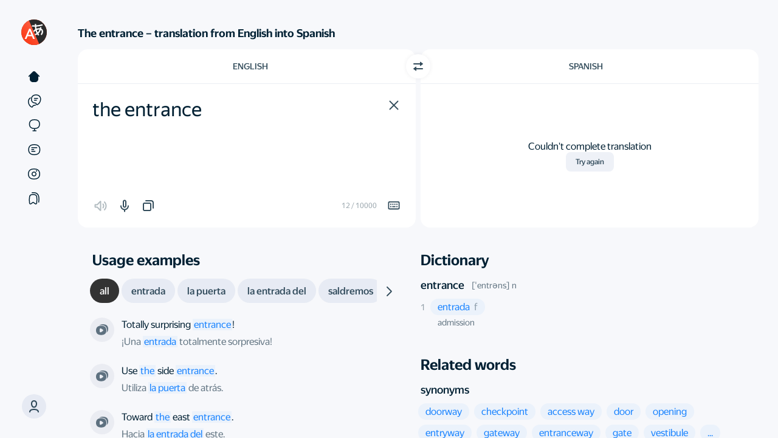

--- FILE ---
content_type: text/css
request_url: https://yastatic.net/s3/translate/v224.2/dist/styles/bundles/text.css
body_size: 42247
content:
@keyframes spin{to{transform:rotate(360deg)}}@keyframes bubbleAnimation1{33%{transform:translate3d(10em,10em,0) rotate3d(0,0,0,5deg)}66%{transform:translate3d(-6em,-10em,0) rotate3d(0,0,0,-5deg)}}@keyframes bubbleAnimation2{33%{transform:translate3d(-6em,-10em,0) rotate3d(0,0,0,-5deg)}66%{transform:translate3d(6em,15em,0) rotate3d(0,0,0,10deg)}}@keyframes bubbleAnimation3{33%{transform:translate3d(8em,-16em,0) rotate3d(0,0,0,-5deg)}66%{transform:translate3d(-16em,10em,0) rotate3d(0,0,0,8deg)}}@keyframes bubbleAnimation4{50%{transform:rotate3d(0,0,0,-180deg)}to{transform:rotate3d(0,0,0,-360deg)}}@keyframes storyProgress{0%{transform:translateX(-100%)}to{transform:translateX(0)}}@keyframes storyActivateCenter{0%{opacity:.4;transform:scale3d(.9,.9,1)}to{opacity:1;transform:scale3d(1,1,1)}}@keyframes storyActivateLeft{0%{opacity:.4;transform:translate3d(-5px,0,0)}to{opacity:1;transform:translate3d(0,0,0)}}@keyframes storyActivateRight{0%{opacity:.4;transform:translate3d(5px,0,0)}to{opacity:1;transform:translate3d(0,0,0)}}@keyframes storyActivateSelf{0%{opacity:.7}to{opacity:1}}@keyframes prevActiveStory{0%{opacity:.6}to{opacity:.4}}@keyframes hideEntry{0%{z-index:-10;opacity:1}to{visibility:hidden;opacity:0}}@keyframes iconSideLine{0%,to{transform:scaleY(.2)}50%{transform:scaleY(1.5)}}@keyframes iconCenterLine{0%,to{transform:scaleY(1)}50%{transform:scaleY(.1)}}@keyframes pulse{0%{box-shadow:0 0 0 0 rgba(92,121,177,.1);box-shadow:0 0 0 0 var(--control-ghost-bg)}80%{box-shadow:0 0 0 12px transparent}to{box-shadow:0 0 0 0 transparent}}@keyframes showhide{5%,95%{visibility:visible;opacity:1}0%,to{visibility:hidden;opacity:0}}:root{--bg-default:rgba(255, 255, 255, 1);--bg-default-inverse:rgba(37, 36, 39, 1);--bg-ghost:rgba(0, 23, 90, 0.05);--bg-border:rgba(0, 42, 104, 0.08);--bg-brand:rgba(38, 145, 252, 1);--bg-brand-legacy:rgba(255, 220, 97, 1);--bg-tone:rgba(0, 16, 40, 0.6);--bg-link:rgba(25, 131, 255, 0.05);--bg-link-hover:rgba(25, 131, 255, 0.1);--bg-accent:rgba(247, 248, 251, 1);--bg-alert:rgba(235, 51, 51, 0.25);--bg-success:rgba(9, 179, 123, 0.25);--bg-warning:rgba(255, 161, 10, 0.25);--bg-normal:rgba(50, 180, 255, 0.25);--bg-illustration:rgba(226, 235, 247, 1);--bg-page:rgba(0, 0, 0, 0.3);--bg-transparent:rgba(255, 255, 255, 0);--text-primary:rgba(0, 32, 51, 1);--text-primary-inverse:rgba(255, 255, 255, 1);--text-secondary:rgba(0, 32, 51, 0.6);--text-ghost:rgba(0, 32, 51, 0.4);--text-link:rgba(25, 131, 255, 1);--text-link-hover:rgba(57, 148, 255, 1);--text-alert:rgba(235, 51, 51, 1);--text-success:rgba(9, 179, 123, 1);--text-warning:rgba(255, 161, 10, 1);--text-normal:rgba(50, 180, 255, 1);--control-bg:rgba(0, 39, 139, 0.05);--control-bg-hex:#f2f4f9;--control-focus-bg:rgba(240, 242, 246, 1);--control-border:rgba(0, 42, 104, 0.08);--control-focus-border:rgba(255, 220, 96, 1);--control-text:rgba(0, 32, 51, 1);--control-placeholder:rgba(0, 32, 51, 0.4);--control-selection-bg:rgba(0, 23, 90, 0.05);--control-selection-text:rgba(0, 32, 51, 1);--control-clear-bg:transparent;--control-clear-bg-hover:rgba(0, 42, 104, 0.04);--control-clear-text:rgba(0, 32, 51, 0.8);--control-clear-text-hover:rgba(0, 32, 51, 0.8);--control-clear-text-inverse:rgba(255, 255, 255, 0.8);--control-clear-text-inverse-hover:rgba(255, 255, 255, 0.8);--control-ghost-bg:rgba(92, 121, 177, 0.1);--control-ghost-bg-inverse:rgba(255, 255, 255, 0.08);--control-ghost-bg-hover:rgba(92, 121, 177, 0.16);--control-ghost-text:rgba(0, 32, 51, 0.8);--control-ghost-text-hover:rgba(0, 32, 51, 0.8);--control-ghost-text-inverse:rgba(255, 255, 255, 0.8);--control-secondary-bg:transparent;--control-secondary-text:rgba(0, 32, 51, 0.8);--control-secondary-border:rgba(0, 32, 51, 0.12);--control-secondary-border-hover:rgba(0, 32, 51, 0.24);--control-secondary-text-hover:rgba(0, 32, 51, 0.8);--control-primary-text:rgba(255, 255, 255, 1);--control-primary-text-inverse:rgba(37, 36, 39, 1);--control-primary-bg:rgba(51, 51, 51, 1);--control-primary-bg-inverse:rgba(255, 255, 255, 1);--control-primary-bg-hover:rgba(55, 55, 55, 1);--control-primary-bg-hover-inverse:rgba(251, 251, 251, 1);--control-primary-text-hover:rgba(255, 255, 255, 1);--control-primary-text-hover-inverse:rgba(37, 36, 39, 1);--control-primary-bg-constant:rgba(51, 51, 51, 1);--control-disabled-text:rgba(0, 32, 51, 0.3);--control-disabled-bg:rgba(0, 32, 51, 0.03);--bg-accent-transparent:rgba(247, 248, 251, 0);--bg-tone-bottom-sheet:rgba(0, 16, 40, 0.8);--brand-color-opaq:rgba(255, 220, 97, 0.4);--brand-color-tranparent:rgba(255, 220, 97, 0);--control-focus-bg-opaq:rgba(240, 242, 246, 0.8);--control-ghost-bg-alternative:rgb(239, 242, 247);--control-ghost-bg-hover-alternative:rgb(229, 234, 243);--control-border-bg-alternative:rgb(230, 233, 238);--swipeable-sheet-shadow:rgba(17, 12, 46, 0.08);--popup-shadow:rgba(17, 12, 46, 0.08);--example-tooltip-button-bg:rgba(255, 255, 255, 1);--example-tooltip-text-color:rgba(37, 36, 39, 1);--daily-phrase-bg-first:#c8e5fc;--daily-phrase-bg-second:#f7f8fb;--go-to-editor-button-bg:rgba(250, 224, 247, 0.5);--go-to-editor-button-bg-hover:rgba(250, 224, 247, 1);--decor-1:rgba(217, 237, 255, 1);--decor-2:rgba(254, 226, 243, 1);--decor-3:rgba(237, 245, 213, 1);--decor-4:rgba(252, 237, 185, 1);--decor-5:rgba(232, 228, 251, 1);--text-primary-constant:rgba(255, 255, 255, 1);--text-secondary-constant:rgba(255, 255, 255, 0.7);--collection-color-1:var(--decor-1);--collection-color-2:var(--decor-2);--collection-color-3:var(--decor-3);--collection-color-4:var(--decor-4);--collection-color-5:var(--decor-5);--collection-color-1-icon:rgba(112, 161, 204, 1);--collection-color-2-icon:rgba(204, 120, 171, 1);--collection-color-3-icon:rgba(173, 194, 110, 1);--collection-color-4-icon:rgba(201, 176, 87, 1);--collection-color-5-icon:rgba(135, 121, 199, 1);--ai-primary:rgba(248, 96, 74, 1);--ai-primary-hover:rgba(224, 86, 67, 1);--ai-promo-bg:rgba(246, 246, 246, 1);--ai-promo-picture:rgba(202, 202, 202, 1);--reset-button-bg:rgba(51, 77, 92, 1);--reset-button-bg-disabled:rgba(169, 180, 188, 1);--section_bg:#fff;--section_shadow:0 4px 50px -12px rgba(17, 12, 46, 0.16)}.theme-night{--bg-default:rgba(37, 36, 39, 1);--bg-default-inverse:rgba(255, 255, 255, 1);--bg-ghost:rgba(255, 255, 255, 0.07);--bg-border:rgba(255, 255, 255, 0.12);--bg-brand:rgba(38, 145, 252, 1);--bg-brand-legacy:rgba(255, 220, 97, 1);--bg-accent:rgba(18, 18, 20, 1);--bg-link:rgba(222, 190, 73, 0.1);--bg-link-hover:rgba(222, 190, 73, 0.2);--bg-tone:rgba(18, 18, 20, 0.8);--bg-alert:rgba(247, 59, 59, 0.25);--bg-warning:rgba(248, 199, 53, 0.25);--bg-success:rgba(16, 174, 121, 0.25);--bg-normal:rgba(0, 155, 245, 0.4);--bg-illustration:rgba(71, 77, 85, 1);--bg-page:rgba(0, 0, 0, 0.3);--bg-transparent:rgba(255, 255, 255, 0);--text-primary:rgba(255, 255, 255, 1);--text-primary-inverse:rgba(0, 32, 51, 1);--text-secondary:rgba(255, 255, 255, 0.7);--text-ghost:rgba(255, 255, 255, 0.5);--text-link:rgba(222, 190, 73, 1);--text-link-hover:rgba(242, 200, 43, 1);--text-alert:rgba(247, 59, 59, 1);--text-warning:rgba(248, 199, 53, 1);--text-success:rgba(16, 174, 121, 1);--text-normal:rgba(0, 155, 245, 1);--control-primary-bg:rgba(255, 255, 255, 1);--control-primary-bg-inverse:rgba(51, 51, 51, 1);--control-primary-bg-hover:rgba(251, 251, 251, 1);--control-primary-bg-hover-inverse:rgba(55, 55, 55, 1);--control-primary-text:rgba(37, 36, 39, 1);--control-primary-text-inverse:rgba(255, 255, 255, 1);--control-primary-text-hover:rgba(37, 36, 39, 1);--control-primary-text-hover-inverse:rgba(255, 255, 255, 1);--control-primary-bg-constant:rgba(51, 51, 51, 1);--control-secondary-border:rgba(255, 255, 255, 1);--control-secondary-border-hover:rgba(251, 251, 251, 1);--control-secondary-text:rgba(255, 255, 255, 1);--control-secondary-text-hover:rgba(251, 251, 251, 1);--control-ghost-bg:rgba(255, 255, 255, 0.08);--control-ghost-bg-inverse:rgba(92, 121, 177, 0.1);--control-ghost-bg-hover:rgba(255, 255, 255, 0.12);--control-ghost-text:rgba(255, 255, 255, 0.8);--control-ghost-text-hover:rgba(255, 255, 255, 0.8);--control-ghost-text-inverse:rgba(0, 32, 51, 0.8);--control-disabled-bg:rgba(255, 255, 255, 0.05);--control-disabled-text:rgba(255, 255, 255, 0.35);--control-clear-bg:transparent;--control-clear-bg-hover:rgba(255, 255, 255, 0.04);--control-clear-text:rgba(255, 255, 255, 0.8);--control-clear-text-hover:rgba(255, 255, 255, 0.8);--control-clear-text-inverse:rgba(0, 32, 51, 0.8);--control-clear-text-inverse-hover:rgba(0, 32, 51, 0.8);--control-bg:rgba(239, 244, 255, 0.1);--control-bg-hex:#39383c;--control-focus-bg:rgba(239, 244, 255, 0.15);--control-border:rgba(255, 255, 255, 0.12);--control-focus-border:rgba(255, 255, 255, 0.5);--control-text:rgba(255, 255, 255, 1);--control-placeholder:rgba(255, 255, 255, 0.5);--control-selection-bg:rgba(37, 37, 37, 1);--control-selection-text:rgba(255, 255, 255, 1);--bg-accent-transparent:rgba(18, 18, 20, 0);--bg-tone-bottom-sheet:rgba(18, 18, 20, 0.8);--control-focus-bg-opaq:var(--control-focus-bg);--control-ghost-bg-alternative:rgb(20, 20, 20);--control-ghost-bg-hover-alternative:rgb(29, 29, 29);--control-border-bg-alternative:rgb(20, 20, 20);--swipeable-sheet-shadow:rgba(0, 0, 0, 0.1);--example-tooltip-button-bg:rgba(92, 121, 177, 0.1);--example-tooltip-text-color:rgba(37, 36, 39, 1);--daily-phrase-bg-first:#1c1e27;--daily-phrase-bg-second:#252427;--go-to-editor-button-bg:rgba(82, 55, 78, 1);--go-to-editor-button-bg-hover:rgb(104, 54, 110, 1);--decor-1:rgba(43, 51, 72, 1);--decor-2:rgba(57, 38, 39, 1);--decor-3:rgba(23, 53, 51, 1);--decor-4:rgba(58, 45, 37, 1);--decor-5:rgba(47, 43, 59, 1);--text-primary-constant:rgba(255, 255, 255, 1);--text-secondary-constant:rgba(255, 255, 255, 0.7);--ai-promo-bg:rgba(76, 65, 65, 1);--ai-promo-picture:rgba(47, 47, 47, 1);--reset-button-bg:rgba(255, 255, 255, 1);--reset-button-bg-disabled:rgba(139, 139, 140, 1);--section_bg:#252427;--section_shadow:none}:global .theme-night{--collection-color-1:var(--decor-1);--collection-color-2:var(--decor-2);--collection-color-3:var(--decor-3);--collection-color-4:var(--decor-4);--collection-color-5:var(--decor-5);--collection-color-1-icon:rgba(43, 51, 72, 1)}:root{--decor_1a:rgba(254, 212, 43, 1);--decor_1b:rgba(243, 168, 19, 1);--decor_2a:rgba(255, 138, 96, 1);--decor_2b:rgba(255, 100, 59, 1);--decor_3a:rgba(255, 140, 25, 1);--decor_3b:rgba(255, 169, 63, 1);--decor_4a:rgba(255, 135, 178, 1);--decor_4b:rgba(255, 66, 134, 1);--decor_5a:rgba(136, 213, 255, 1);--decor_5b:rgba(93, 188, 255, 1);--decor_6a:rgba(106, 202, 54, 1);--decor_6b:rgba(70, 175, 28, 1);--decor_7a:rgba(70, 213, 144, 1);--decor_7b:rgba(40, 189, 130, 1);--decor_8a:rgba(93, 188, 255, 1);--decor_8b:rgba(55, 160, 255, 1);--decor_9a:rgba(159, 114, 234, 1);--decor_9b:rgba(194, 157, 245, 1);--decor_10a:rgba(140, 140, 140, 1);--decor_10b:rgba(166, 166, 166, 1);--space_3xs:2px;--space_2xs:4px;--space_xs:8px;--space_s:12px;--space_m:16px;--space_l:20px;--space_xl:24px;--space_2xl:32px;--space_3xl:40px;--space_4xl:48px;--space_5xl:72px;--space_6xl:96px;--border-radius_max:999px;--border-radius_3xl:24px;--border-radius_2xl:20px;--border-radius_xl:16px;--border-radius_l:12px;--border-radius_m:8px;--border-radius_s:6px;--border-radius_xs:4px;--border-radius_2xs:3px;--border-radius_3xs:2px;--button_size_xl:60px;--button_size_l:40px;--button_size_m:32px;--button_size_s:24px;--language-select-button_size:56px;--button_line-height_xl:58px;--button_line-height_l:38px;--button_line-height_m:30px;--button_line-height_s:22px;--sidebar-direct-width:243px;--sidebar-direct-width-full:271px;--side-block-width-m:291px;--side-block-width-l:299px;--side-block-max-width:386px;--sidebar-direct-height:650px;--font-family:'YS Display', system-ui, -apple-system, Segoe UI, Roboto, Ubuntu, Cantarell, Noto Sans, sans-serif;--font-family-text:'YS Text', system-ui, -apple-system, Segoe UI, Roboto, Ubuntu, Cantarell, Noto Sans, sans-serif;--size_6xl:72px;--size_5xl:48px;--size_4xl:40px;--size_3xl:32px;--size_2xl:24px;--size_xl:20px;--size_l:18px;--size_m:16px;--size_s:14px;--size_xs:12px;--size_2xs:10px;--line-height-xl:2em;--line-height-l:1.6em;--line-height-m:1.5em;--line-height-s:1.4em;--line-height-xs:1.2em;--line-height-2xs:1em;--spacing_l:0.2em;--spacing_m:0.16em;--spacing_s:0.1em;--spacing_xs:0.06em;--font-weight-regular:400;--font-weight-medium:500;--font-weight-semibold:600;--font-weight-bold:700;--layer-box:2;--layer-src-box:3;--layer-dst-box:2;--layer-sticky-popup:998;--layer-negative:-1;--layer_3xs:0;--layer_2xs:1;--layer_xs:2;--layer_s:4;--layer_m:10;--layer_l:12;--layer_3xl:1000;--layer-toast:999999;--transition-duration_m:0.2s;--transition-duration_l:0.4s}:root.state-with_barbie{--control-bg:rgba(255, 121, 242, 0.07);--bg-ghost:rgba(253, 239, 251, 1);--text-link:rgba(255, 121, 242, 1);--bg-link:rgba(255, 121, 242, 0.1);--text-link-hover:rgba(238, 113, 226, 1);--bg-link-hover:rgba(255, 121, 242, 0.15)}.theme-night.state-with_barbie{--control-bg:rgba(255, 1, 230, 0.13);--bg-ghost:rgba(94, 38, 88, 1);--text-link:rgba(255, 121, 242, 1);--bg-link:rgba(255, 121, 242, 0.1);--text-link-hover:rgba(238, 113, 226, 1);--bg-link-hover:rgba(255, 121, 242, 0.15)}.invisible-horizontal-scrollbar{scrollbar-width:none;overflow-x:scroll}.invisible-horizontal-scrollbar::-webkit-scrollbar{display:none}@font-face{font-family:"YS Display";src:url(https://yastatic.net/s3/translate/fnt/YS/display-regular.woff2)format("woff2"),url(https://yastatic.net/s3/translate/fnt/YS/display-regular.woff)format("woff"),url(https://yastatic.net/s3/translate/fnt/YS/display-regular.ttf)format("truetype");font-weight:400;font-style:normal;font-display:auto}@font-face{font-family:"YS Display";src:url(https://yastatic.net/s3/translate/fnt/YS/display-medium.woff2)format("woff2"),url(https://yastatic.net/s3/translate/fnt/YS/display-medium.woff)format("woff"),url(https://yastatic.net/s3/translate/fnt/YS/display-medium.ttf)format("truetype");font-weight:500;font-style:normal;font-display:auto}@font-face{font-family:"YS Display";src:url(https://yastatic.net/s3/translate/fnt/YS/display-bold.woff2)format("woff2"),url(https://yastatic.net/s3/translate/fnt/YS/display-bold.woff)format("woff"),url(https://yastatic.net/s3/translate/fnt/YS/display-bold.ttf)format("truetype");font-weight:700;font-style:normal;font-display:auto}@font-face{font-family:"YS Text";src:url(https://yastatic.net/s3/translate/fnt/YS/text-regular.woff2)format("woff2"),url(https://yastatic.net/s3/translate/fnt/YS/text-regular.woff)format("woff"),url(https://yastatic.net/s3/translate/fnt/YS/text-regular.ttf)format("truetype");font-weight:400;font-style:normal;font-display:auto}@font-face{font-family:"YS Text";src:url(https://yastatic.net/s3/translate/fnt/YS/text-medium.woff2)format("woff2"),url(https://yastatic.net/s3/translate/fnt/YS/text-medium.woff)format("woff"),url(https://yastatic.net/s3/translate/fnt/YS/text-medium.ttf)format("truetype");font-weight:500;font-style:normal;font-display:auto}@font-face{font-family:"YS Text";src:url(https://yastatic.net/s3/translate/fnt/YS/text-bold.woff2)format("woff2"),url(https://yastatic.net/s3/translate/fnt/YS/text-bold.woff)format("woff"),url(https://yastatic.net/s3/translate/fnt/YS/text-bold.ttf)format("truetype");font-weight:700;font-style:normal;font-display:auto}@font-face{font-family:"Tengwar Annatar";src:local("Tengwar Annatar"),url(https://yastatic.net/s3/translate/fnt/tngan.woff)format("woff"),url(https://yastatic.net/s3/translate/fnt/tngan.ttf)format("truetype");font-weight:400;font-style:normal}@font-face{font-family:Haltar;src:local("Haltar"),url(https://yastatic.net/s3/translate/fnt/haltar.ttf)format("truetype");font-weight:400;font-style:normal}@font-face{font-family:"GF Zemen Unicode";src:local("GF Zemen Unicode"),url(https://yastatic.net/s3/translate/fnt/gfzemenu.woff)format("woff"),url(https://yastatic.net/s3/translate/fnt/gfzemenu.ttf)format("truetype");font-weight:400;font-style:normal}@font-face{font-family:"Noto Sans Myanmar";src:local("Noto Sans Myanmar"),url(https://yastatic.net/s3/translate/fnt/myanmar.woff)format("woff"),url(https://yastatic.net/s3/translate/fnt/myanmar.ttf)format("truetype");font-weight:400;font-style:normal}:root{--body-bg:var(--bg-ghost)}.theme-night{color-scheme:dark}*{margin:0;padding:0;border:0;border-radius:0;outline:0;-webkit-tap-highlight-color:transparent}body,html{width:100%;height:100%}body{font-family:"YS Display",system-ui,-apple-system,Segoe UI,Roboto,Ubuntu,Cantarell,Noto Sans,sans-serif;font-family:var(--font-family);font-size:16px;font-size:var(--size_m);color:#002033;color:var(--text-primary);background:#f7f8fb;background:var(--bg-accent);-webkit-font-smoothing:antialiased;-moz-osx-font-smoothing:grayscale;-moz-text-size-adjust:100%;-webkit-text-size-adjust:100%;text-size-adjust:100%;overflow-y:scroll}[lang=sjn]{font-family:"Tengwar Annatar",Arial,Helvetica,sans-serif}[lang=glt]{font-family:Haltar,Arial,Helvetica,sans-serif}[lang=am]{font-family:"GF Zemen Unicode",Arial,Helvetica,sans-serif}[lang=my]{font-family:"Noto Sans Myanmar",Arial,Helvetica,sans-serif}body,pre,ul{margin:0}pre{font-family:"YS Display",system-ui,-apple-system,Segoe UI,Roboto,Ubuntu,Cantarell,Noto Sans,sans-serif;font-family:var(--font-family)}ul{padding:0;list-style:none}a{cursor:pointer;text-decoration:none;color:#1983ff;color:var(--text-link);transition:color .2s ease}.footer a:active,.footer a:hover,a:active,a:hover{color:#3994ff;color:var(--text-link-hover)}button,textarea{font:inherit;background:0 0;-webkit-appearance:none;-moz-appearance:none;appearance:none}button{text-align:left;color:inherit;-webkit-font-smoothing:inherit;-moz-osx-font-smoothing:inherit}textarea{display:block;box-sizing:border-box;width:100%;resize:none;border:0}textarea::-moz-placeholder{color:rgba(0,32,51,.4);color:var(--control-placeholder)}textarea::placeholder{color:rgba(0,32,51,.4);color:var(--control-placeholder)}textarea:focus{outline:0}[contenteditable],input{outline:0}[data-inner-text]::before{content:attr(data-inner-text)}.state-tab-focused{outline:rgba(0,32,51,.4) 1px dotted;outline:var(--control-placeholder) 1px dotted}.separator{height:1px;margin:8px 0;background-color:rgba(0,42,104,.08);background-color:var(--bg-border)}.closeButton{position:absolute;top:20px;right:20px;display:block;width:14px;height:14px;cursor:pointer;opacity:.4;background:url([data-uri])center center no-repeat}.theme-night .closeButton{filter:invert(1)}.closeButton:active,.closeButton:hover{opacity:1}.YndxBug:not([class*=Bug__container_expanded])>div{border-width:1px 0 0 1px;border-color:rgba(0,42,104,.08);border-color:var(--bg-border);border-radius:8px 0 0;background-color:#fff;background-color:var(--bg-default)}:root{--page-max-width:1370px;--page-wrapper-max-width-with-sidebar-direct:1100px;--page-offset:16px;--page-offset-text:64px;--page-max-wide-width:1800px;--page-max-width-with-sidebar-direct:1500px;--page-max-width-full-hd:1920px;--page-editor-max-width:1500px;--page-examples-wide-width:1048px;--page-offset-tablet:36px;--page-main-content-base-width:1148px}.page{display:flex;flex-direction:column;box-sizing:border-box;max-width:1370px;max-width:var(--page-max-width);height:100%;margin:auto;padding:0 16px;padding:0 var(--page-offset)}.page.page_vertical-menu{flex-direction:row;flex-wrap:nowrap;justify-content:center;max-width:100%;padding:32px 0 0;padding:var(--space_2xl)0 0}.page.page_editor{min-width:unset}.page-content{flex-grow:1;flex-shrink:0}.page-content-wrapper,.page-content_collections{display:flex;flex-direction:column}.page-content-wrapper{height:100%}.state-no-footer .page-content{flex:1 0 auto}@media (min-width:901px){.app,.app body{overflow-y:hidden}.page.page_vertical-menu{position:relative;overflow-y:scroll}.app.state-withDirect .page-content-wrapper,.app.state-withDirect .page-content:not(.page-content-wrapper .page-content){flex-basis:1148px;flex-basis:var(--page-main-content-base-width);flex-shrink:0;width:50%;max-width:1148px;max-width:var(--page-main-content-base-width)}.app.state-withDirect .side-block{display:flex;flex:1 0 291px;flex:1 0 var(--side-block-width-m);justify-content:center;box-sizing:border-box;max-width:386px;max-width:var(--side-block-max-width)}.app.state-withDirect .side-block:not(:empty){padding:0 24px;padding:0 var(--space_xl)}}@media (min-width:1101px) and (max-width:1730px){.app.state-withDirect .side-block{flex:0 0 299px;flex:0 0 var(--side-block-width-l)}.app.state-withDirect .side-block:not(:empty){padding:0 32px 0 24px;padding:0 var(--space_2xl)0 var(--space_xl)}}@media (max-width:1280px){.app.state-withDirect .side-block:empty{flex:0 0 32px;flex:0 0 var(--space_2xl)}}@media (max-width:1575px){.app.state-withDirect .page-content-wrapper,.app.state-withDirect .page-content:not(.page-content-wrapper .page-content){flex-shrink:1}}@media (min-width:1920px){.app:not(.state-withDirect) .verticalMenu{flex:0 0 386px;flex:0 0 var(--side-block-max-width)}.app:not(.state-withDirect) .page-content-wrapper,.app:not(.state-withDirect) .page-content:not(.page-content-wrapper .page-content){flex:0 0 1148px;flex:0 0 var(--page-main-content-base-width);min-width:0;max-width:1148px;max-width:var(--page-main-content-base-width)}.app:not(.state-withDirect) .side-block{flex:0 1 386px;flex:0 1 var(--side-block-max-width)}}@media (min-width:1536px) and (max-width:1919px){.app:not(.state-withDirect) .verticalMenu{flex:23 0 340px}.app:not(.state-withDirect) .page-content-wrapper,.app:not(.state-withDirect) .page-content:not(.page-content-wrapper .page-content){flex:0 0 1148px;flex:0 0 var(--page-main-content-base-width);min-width:0;max-width:1148px;max-width:var(--page-main-content-base-width)}.app:not(.state-withDirect) .side-block{flex:169 1 48px;flex:169 1 var(--space_4xl)}}@media (min-width:1492px) and (max-width:1535px){.app:not(.state-withDirect) .verticalMenu{flex:1 0 296px}.app:not(.state-withDirect) .page-content-wrapper,.app:not(.state-withDirect) .page-content:not(.page-content-wrapper .page-content){flex:0 0 1148px;flex:0 0 var(--page-main-content-base-width);min-width:0;max-width:1148px;max-width:var(--page-main-content-base-width)}.app:not(.state-withDirect) .side-block{flex:0 1 48px;flex:0 1 var(--space_4xl)}}@media (min-width:1308px) and (max-width:1491px){.app:not(.state-withDirect) .verticalMenu{flex:1 0 auto}.app:not(.state-withDirect) .page-content-wrapper,.app:not(.state-withDirect) .page-content:not(.page-content-wrapper .page-content){flex:0 0 1148px;flex:0 0 var(--page-main-content-base-width);min-width:0;max-width:1148px;max-width:var(--page-main-content-base-width)}.app:not(.state-withDirect) .side-block{flex:1 1 32px;flex:1 1 var(--space_2xl);min-width:0}}@media (min-width:901px) and (max-width:1307px){.app:not(.state-withDirect) .verticalMenu{flex:0 0 auto}.app:not(.state-withDirect) .page-content-wrapper,.app:not(.state-withDirect) .page-content:not(.page-content-wrapper .page-content){flex:0 1 1148px;flex:0 1 var(--page-main-content-base-width);min-width:0;max-width:1148px;max-width:var(--page-main-content-base-width)}.app:not(.state-withDirect) .side-block{display:none}.app:not(.state-withDirect) .page.page_vertical-menu{padding-right:32px;padding-right:var(--space_2xl)}}@media (max-width:900px){.side-block{display:none}.app:not(.application_text) .page.page_vertical-menu .page-content,.page.page_vertical-menu .page-content-wrapper{width:100%;padding-right:0}.app:not(.application_text) .page.page_vertical-menu .page-content{height:calc(100vh - 64px)}.app:not(.application_text) .page.page_vertical-menu{flex-direction:column;height:auto;padding:0 12px;padding:0 var(--space_s)}.app.application_text .page.page_vertical-menu{max-height:calc(100% - 64px);padding:0 12px;padding:0 var(--space_s)}}:root{--popup-box-shadow:0 4px 50px -12px rgba(17, 12, 46, 0.16)}.theme-night{--popup-box-shadow:0 4px 50px -12px rgba(0, 0, 0, 0.8)}.header{display:flex;align-items:center;padding:17px 0}.page_wide .header{box-sizing:border-box;padding:17px 24px;padding:17px var(--space_xl)}.application_text .header{box-sizing:border-box;max-width:1500px;max-width:var(--page-max-width-with-sidebar-direct);margin:0 auto;padding:17px 64px;padding:17px calc(var(--space_3xl) + var(--space_xl))}.header>div,.header>nav{white-space:nowrap}.header .header-sideNav{position:relative;display:flex;flex-grow:1;justify-content:flex-end;align-items:center;text-align:right}.header .header-sideNav_react{min-width:40px;height:40px;white-space:normal}.header .header-nav-link{margin-right:20px;margin-right:var(--space_l);font-size:16px;font-size:var(--size_m);white-space:nowrap;color:rgba(0,32,51,.6);color:var(--text-secondary)}.header .header-nav-link.header-nav-link_active,.header .header-nav-link:active,.header .header-nav-link:hover{color:#002033;color:var(--text-primary)}.header .header-settingsBtn.button{margin-right:12px;margin-right:var(--space_s);vertical-align:middle}.header .header-userBtn.button{vertical-align:middle}.header .header-colsBtn{margin-right:8px;margin-right:var(--space_xs)}.app.state-db_inactive .header .header-colsBtn .icn{opacity:.3}.header .header-businessBtn{margin-right:16px;margin-right:var(--space_m)}.header .header-userBox{position:relative}.header .header-userIcon{cursor:pointer}@media (max-width:900px){.header{padding:12px;padding:var(--space_s)}}@media (max-width:650px){.listbox_settings{left:24px!important;left:var(--space_xl)!important}}.app.application_text .header{width:calc(100% - 24px);width:calc(100% - var(--space_xl))}.app:not(.application_text) .header{box-sizing:border-box;width:100%}.header .header-nav-popup{z-index:10;z-index:var(--layer_m)}.header .header-nav-popup .header-nav-content{top:10px;left:24px;left:var(--space_xl)}.app .header{display:none}@media (max-width:900px){.app .header{display:flex;padding:12px 36px;padding:var(--space_s) calc(var(--space_2xl) + var(--space_2xs))}}.header-logo{margin-right:24px;margin-right:var(--space_xl);margin-bottom:3px;font-size:0}.header-logo a{display:inline-block;vertical-align:middle}.header-logo svg path,.verticalMenuLogo svg path{fill:#002033;fill:var(--text-primary)}.page_catalog .header-logo-yandex{margin-right:5px}@media (max-width:900px){.header-logo-yandex{margin-right:5px}}.overlay,.overlay_fixed{background:rgba(0,16,40,.6);background:var(--bg-tone)}.overlay{position:absolute;z-index:100;top:0;left:0;overflow:hidden;box-sizing:border-box;width:100%;height:100%}.overlay_fixed{position:fixed;z-index:2147483647}.overlay_white{background:rgba(255,255,255,.8)}.application.state-db_blocked .overlay_db_inactive .expired-text:not(.expired-text_blocked),.application:not(.state-db_blocked) .overlay_db_inactive .expired-text_blocked,.application:not(.state-db_overlay) .overlay_db_inactive,.application:not(.state-expired) .overlay_expired{display:none}.overlay_db_inactive .overlay-content,.overlay_expired .overlay-content{position:absolute;top:50%;left:50%;width:500px;padding:30px 0;text-align:center;border-radius:8px;border-radius:var(--border-radius_m);background:#fff;background:var(--bg-default);box-shadow:0 8px 12px 0 rgba(0,0,0,.2);transform:translate(-50%,-50%)}.expired-header{font-size:24px}.expired-text{margin:10px 40px 30px;font-size:16px;font-size:var(--size_m);line-height:1.4em;line-height:var(--line-height-s);color:rgba(0,32,51,.4);color:var(--text-ghost)}:root{--keyboard-height:236px;--footer-line-height:var(--space_l)}.footer{flex-grow:0;flex-shrink:1;margin-top:32px;margin-top:var(--space_2xl);font-size:14px;font-size:var(--size_s);border-top:1px solid rgba(0,42,104,.08);border-top:1px solid var(--bg-border)}.app.state-keyboard .footer{padding-bottom:236px;padding-bottom:var(--keyboard-height)}.app.state-no-footer .footer{display:none}.footer,.footer a{color:rgba(0,32,51,.6);color:var(--text-secondary)}.footer-content{position:relative;display:flex;align-items:flex-start;box-sizing:border-box;padding:20px 0 8px;padding:var(--space_l)0 var(--space_xs)}.footer-container_social{display:flex;flex:1 1;flex-direction:column;flex-basis:25%}.footer-container_social li{height:20px;height:var(--footer-line-height);margin-bottom:12px;margin-bottom:var(--space_s);line-height:20px;line-height:var(--footer-line-height)}.footer-container_social .social-link-container{display:flex}.footer-container_social .social-link{display:inline-flex;align-items:center}.footer-container_social .social-link_vk{margin-right:16px;margin-right:var(--space_m)}.footer-container_social svg{width:20px;width:var(--footer-line-height);height:20px;height:var(--footer-line-height);margin-right:4px;margin-right:var(--space_2xs)}.footer-container_links li.footer-link,.footer-container_social .copyright{margin-bottom:12px;margin-bottom:var(--space_s);line-height:20px;line-height:var(--footer-line-height)}.footer-container_social .copyright{white-space:nowrap}.footer-container_links{flex:1 1;flex-basis:75%}.footer-container_links ul{display:flex;flex-flow:wrap}.footer-container_links li.footer-link{flex-basis:33.33333%;box-sizing:border-box}.locale-routes-list-expand{display:inline-flex;justify-content:flex-start;align-items:center;grid-gap:4px;gap:4px;grid-gap:var(--space_2xs);gap:var(--space_2xs);cursor:pointer}.locale-routes-list-expand:hover,.locale-routes-list-expand:hover .icn_arrow{color:#3994ff;color:var(--text-link-hover)}.locale-routes-arrow{display:flex;width:12px;height:12px;transform:rotate(180deg)}.state-closed .locale-routes-arrow{transform:none}@media (max-width:1280px){.page:not(.page_catalog) .footer-container_links{order:1}.page:not(.page_catalog) .footer-container_links li.footer-link{flex-basis:50%;padding-right:20px;padding-right:var(--space_l)}.footer-container_social{order:2}}@media (max-width:800px){.page.page_catalog .footer-content{flex-direction:column}}@media (max-width:500px){.footer-content{flex-direction:column}}.icn{display:inline-block;vertical-align:middle;color:rgba(0,32,51,.8);color:var(--control-clear-text)}.icn.icn_inverse{color:rgba(255,255,255,.8);color:var(--control-clear-text-inverse)}:root{--listbox-shadow:rgba(17, 12, 46, 0.16)}.theme-night{--listbox-shadow:rgb(18, 18, 20)}.listbox{position:absolute;z-index:999;top:-9999px;overflow:hidden;white-space:nowrap;border-radius:8px;border-radius:var(--border-radius_m);background:#fff;background:var(--bg-default);box-shadow:0 4px 30px -4px rgba(17,12,46,.16);box-shadow:0 4px 30px -4px var(--listbox-shadow)}.listbox_fixed{position:fixed;top:0;left:0}.listbox_abs{position:absolute;top:0;left:0}.listbox-column{display:inline-block;vertical-align:top}.listbox-option{padding:0 10px;line-height:34px;cursor:pointer}.listbox-option.state-selected{font-weight:700;color:rgba(0,32,51,.8);color:var(--control-ghost-text);background:rgba(92,121,177,.1);background:var(--control-ghost-bg)}.listbox-option_delimiter_arrow{width:8px;height:13px;margin:10px 7px 0 2px;opacity:.5;background-image:url([data-uri]);background-repeat:no-repeat;background-position:center;background-size:contain}.listbox-option.state-selected:hover,.listbox-option:hover,.listbox-option[data-highlighted=true]{background:rgba(92,121,177,.16);background:var(--control-ghost-bg-hover)}.listbox-option_switch{position:relative;padding-right:30px}.listbox-option_switch .switch{position:absolute;top:7px;right:6px}.listbox-option-description{margin-top:2px;margin-top:var(--space_3xs);font-size:14px;font-size:var(--size_s);color:rgba(0,32,51,.6);color:var(--text-secondary)}.listbox-option_label{cursor:default;color:rgba(0,32,51,.6);color:var(--text-secondary)}.listbox-option_label:hover{background:0 0}.listbox-option_checkbox.state-selected::after{background:#ffdc61 url([data-uri])no-repeat;background:var(--bg-brand-legacy)url([data-uri])no-repeat}.userIcon{position:relative;display:inline-block;width:40px;height:40px;padding:0;vertical-align:middle;border:0;border-radius:50%;background-size:cover}.userIcon-wrapper{display:inline-block;font-size:0;border-radius:9999px}.userIcon-wrapper.userIcon-wrapper_withPlus{margin:-4px;padding:4px;background-image:url(https://yastatic.net/s3/translate/v224.2/i/yandex-plus-circle48.svg);background-repeat:no-repeat}.userIcon-wrapper.userIcon-wrapper_withPlus .userIcon{width:40px;height:40px}.userIcon-camera{position:absolute;z-index:1;overflow:hidden;width:100%;height:100%;border-radius:50%}.userIcon-camera-link{position:absolute;bottom:0;left:0;width:100%;height:50%;background-color:rgba(0,0,0,.5);transition:height .3s ease-out}.userIcon-camera-link::after{position:absolute;left:50%;width:24px;height:24px;content:"";pointer-events:none;background-image:url(https://yastatic.net/s3/translate/v224.2/i/userpic_camera.svg);transition:transform .3s ease-out;transform:translate(-50%,-10%) scale(.66);will-change:transform}.userIcon:hover .userIcon-camera-link{height:100%}.userIcon:hover .userIcon-camera-link::after{transform:translate(-50%,40%) scale(1)}.userMenu{position:absolute;top:-6px;right:-24px;width:400px;max-width:400px;padding:0;font-size:14px;font-size:var(--size_s);text-align:left;border:0}.userMenu,.userMenu::before{border-radius:8px;border-radius:var(--border-radius_m)}.userMenu-wrap{overflow-y:auto;max-height:calc(100vh - 40px);max-height:calc(100vh - var(--space_3xl))}.userMenu-link{display:block;padding:12px 32px;padding:var(--space_s) var(--space_2xl);font-size:16px;font-size:var(--size_m);border-radius:8px;border-radius:var(--border-radius_m);transition:background-color .25s ease}.userMenu-link:active,.userMenu-link:hover{color:#002033;color:var(--text-primary);background:rgba(0,42,104,.04);background:var(--control-clear-bg-hover)}.userMenu-link,.userMenu-link .icn{color:#002033;color:var(--text-primary)}.userMenu-link .icn{margin-right:20px;margin-right:var(--space_l);margin-left:-8px}.icn_yandex-en{transform:scale(.85)}.userMenu-link_auth_false .icn{margin-right:16px;margin-right:var(--space_m);margin-left:-12px}.userMenu-currentUser,.userMenu-usersList{padding:8px;padding:var(--space_xs)}.userMenu-usersList{background:rgba(0,23,90,.05);background:var(--bg-ghost)}.userMenu .userIcon-wrapper{display:inline-block;margin-right:12px;margin-right:var(--space_s);vertical-align:middle}.userMenu .userIcon-wrapper.userIcon-wrapper_withPlus{margin-right:8px;margin-right:var(--space_xs)}.userMenu-addUser-icon,.userMenu-loginUser-button{box-sizing:border-box;padding:8px;padding:var(--space_xs);background-color:#fff}.userMenu-addUser-icon{background-color:var(--bg-default)}.userMenu-addUser-icon .icn{color:rgba(0,32,51,.6);color:var(--text-secondary)}.userMenu-loginUser-button{cursor:pointer;background-color:rgba(92,121,177,.1);background-color:var(--control-ghost-bg)}.userMenu-loginUser-button .icn{color:rgba(0,32,51,.8);color:var(--control-ghost-text)}.userMenu-loginUser-button:active,.userMenu-loginUser-button:hover{background-color:rgba(92,121,177,.16);background-color:var(--control-ghost-bg-hover)}.userMenu-loginUser-button:active .icn,.userMenu-loginUser-button:hover .icn{color:rgba(0,32,51,.8);color:var(--control-ghost-text-hover)}.userMenu-loginUser-icon{display:inline-block;margin-right:12px;margin-right:var(--space_s)}.userMenu-addUser-title,.userMenu-name{display:inline-block;max-width:300px;font-size:16px;font-size:var(--size_m);font-weight:500;vertical-align:middle}.userMenu-addUser-title{margin-left:8px;margin-left:var(--space_xs)}.userMenu-name{overflow:hidden;white-space:nowrap;text-overflow:ellipsis}.userMenu-email{margin-top:4px;margin-top:var(--space_2xs);font-size:14px;font-size:var(--size_s);color:rgba(0,32,51,.6);color:var(--text-secondary)}.userMenu-addUser,.userMenu-user{padding:12px 16px;padding:var(--space_s) var(--space_m);border-radius:8px;border-radius:var(--border-radius_m);transition:background-color .25s ease}.userMenu-addUser{display:block;color:inherit}.userMenu-addUser:hover,.userMenu-user_secondary:hover{cursor:pointer;color:#002033;color:var(--text-primary);background-color:rgba(0,42,104,.04);background-color:var(--control-clear-bg-hover)}.userMenu-themeSwitcher{padding:12px 16px;padding:var(--space_s) var(--space_m)}.app:not(.state-themes_supported) .userMenu-themeSwitcher{display:none}.userMenu-settings{padding:8px;padding:var(--space_xs);border-top:1px solid rgba(0,42,104,.08);border-top:1px solid var(--bg-border)}.userMenu-setting{display:flex;padding:12px 16px;padding:var(--space_s) var(--space_m);cursor:pointer;border-radius:8px;border-radius:var(--border-radius_m);transition:background-color .25s ease}.userMenu-setting:active,.userMenu-setting:hover{background:rgba(0,42,104,.04);background:var(--control-clear-bg-hover)}.userMenu-setting-title{flex:1 1;font-size:16px;font-size:var(--size_m)}.userMenu-setting-description{max-width:95%;margin-top:2px;margin-top:var(--space_3xs);font-size:14px;font-size:var(--size_s);white-space:normal;color:rgba(0,32,51,.6);color:var(--text-secondary)}.userMenu-setting-switch{margin-top:2px;font-size:0}.verticalMenu .userMenu{top:auto;right:-370px;bottom:32px;bottom:var(--space_2xl)}.header .userMenu{top:64px;top:calc(var(--space_4xl) + var(--space_m))}@media (min-width:1730px){.verticalMenu .userMenu{right:auto;left:56px}}@media (max-width:1100px){.verticalMenu .userMenu{right:-400px}}.choiceGroup-item.state-focused,.choiceGroup-item:hover,.choiceGroup-item_default.state-focused,.choiceGroup-item_default:hover{background-color:rgba(92,121,177,.16);background-color:var(--control-ghost-bg-hover)}.choiceGroup-item.state-focused .icn,.choiceGroup-item:hover .icn,.choiceGroup-item_default.state-focused .icn,.choiceGroup-item_default:hover .icn{color:rgba(0,32,51,.8);color:var(--control-ghost-text-hover)}.choiceGroup-item_selected.state-focused,.choiceGroup-item_selected:hover{background-color:#373737;background-color:var(--control-primary-bg-hover)}.choiceGroup-item_selected.state-focused .icn,.choiceGroup-item_selected:hover .icn{color:#fff;color:var(--control-primary-text-hover)}.choiceGroup-item_disabled:hover{color:rgba(0,32,51,.3);color:var(--control-disabled-text);background:rgba(0,32,51,.03);background:var(--control-disabled-bg)}.choiceGroup-item_disabled.button_view_clear:hover{background:0 0;background:var(--control-clear-bg)}.locale-routes-root{position:relative}.locale-routes-list-expand{-webkit-user-select:none;-moz-user-select:none;user-select:none}.locale-routes-menu{position:absolute;z-index:1000;z-index:var(--layer_3xl);bottom:32px;left:-16px;width:250px;border-radius:16px;border-radius:var(--border-radius_xl);background-color:#fff;background-color:var(--bg-default);box-shadow:0 4px 30px -4px rgba(17,12,46,.16);box-shadow:0 4px 30px -4px var(--listbox-shadow)}.locale-routes-menu-wrapper{padding:4px;padding:var(--space_2xs)}.locale-routes-menu-wrapper .locale-routes-menu-link{display:flex;justify-content:space-between;align-items:center;box-sizing:border-box;width:100%;padding:8px 12px;padding:var(--space_xs) var(--space_s);font-size:16px;font-size:var(--size_m);line-height:1.2em;line-height:var(--line-height-xs);color:#002033;color:var(--text-primary)}.locale-routes-menu-wrapper .locale-routes-menu-link.selected{cursor:default;color:#1983ff;color:var(--text-link)}.locale-routes-menu-wrapper .locale-routes-menu-link.selected .icn_tick{color:#1983ff;color:var(--text-link)}.locale-routes-menu-wrapper .locale-routes-menu-link:hover{color:#002033;color:var(--text-primary);border-radius:4px;border-radius:var(--border-radius_xs);background-color:rgba(0,23,90,.05);background-color:var(--control-selection-bg)}.header .header-nav-btn{display:flex;visibility:hidden;justify-content:center;align-items:center;width:0;height:0;padding:0;opacity:0;transition:all .5s;transform:scale(0)}.header .header-nav-btn svg{flex-shrink:0}.header .header-nav-btn svg path{fill:rgba(0,32,51,.8);fill:var(--control-ghost-text)}.header-nav-popup{visibility:hidden}.header-nav-popup .header-nav-overlay{position:fixed;top:0;right:0;bottom:0;left:0}.header-nav-popup .header-nav-content{position:absolute;top:0;left:0;display:flex;flex-direction:column;min-width:260px;padding:8px;padding:var(--space_xs);text-align:left;opacity:0;border-radius:16px;border-radius:var(--border-radius_xl);background-color:#f7f8fb;background-color:var(--bg-accent);box-shadow:0 4px 50px -12px rgba(17,12,46,.16);box-shadow:var(--popup-box-shadow);transition:opacity .2s,transform .2s,visibility .2s}.header-nav-popup.state-opened-menu{visibility:visible}.header-nav-popup.state-opened-menu .header-nav-content{opacity:1;transform:translateY(48px);transform:translateY(var(--space_4xl))}.button,.header-nav-popup .header-popup-link{-webkit-user-select:none;-moz-user-select:none;user-select:none;border-radius:8px}.header-nav-popup .header-popup-link{padding:12px 16px;padding:var(--space_s) var(--space_m);font-size:16px;font-size:var(--size_m);text-decoration:none;color:#002033;color:var(--text-primary);border-radius:var(--border-radius_m)}.header-nav-popup .header-popup-link.header-popup-link_active,.header-nav-popup .header-popup-link:hover{background-color:rgba(0,42,104,.04);background-color:var(--control-clear-bg-hover)}@media (max-width:900px){.header .header-nav-btn{visibility:visible;width:40px;width:var(--button_size_l);height:40px;height:var(--button_size_l);margin-right:16px;margin-right:var(--space_m);padding:8px;padding:var(--space_xs);opacity:1;transition:none;transform:scale(1)}}.button{display:inline-block;box-sizing:border-box;font-weight:500;cursor:pointer;text-align:center;vertical-align:baseline;white-space:nowrap;border:1px solid transparent;transition:background-color .25s ease,color .2s ease,border-color .2s ease}.button .icn{transition:color .2s ease}.button_view_primary{background-color:#333;background-color:var(--control-primary-bg)}.button_view_primary,.button_view_primary .icn{color:#fff;color:var(--control-primary-text)}.button_view_primary.state-focused,.button_view_primary:active,.button_view_primary:hover{background-color:#373737;background-color:var(--control-primary-bg-hover)}.button_view_primary.state-focused,.button_view_primary.state-focused .icn,.button_view_primary:active,.button_view_primary:active .icn,.button_view_primary:hover,.button_view_primary:hover .icn{color:#fff;color:var(--control-primary-text-hover)}.button_view_secondary{border-color:rgba(0,32,51,.12);border-color:var(--control-secondary-border);background-color:transparent;background-color:var(--control-secondary-bg)}.button_view_secondary,.button_view_secondary .icn{color:rgba(0,32,51,.8);color:var(--control-secondary-text)}.button_view_secondary.state-focused,.button_view_secondary:active,.button_view_secondary:hover{border-color:rgba(0,32,51,.24);border-color:var(--control-secondary-border-hover)}.button_view_secondary.state-focused,.button_view_secondary.state-focused .icn,.button_view_secondary:active,.button_view_secondary:active .icn,.button_view_secondary:hover,.button_view_secondary:hover .icn{color:rgba(0,32,51,.8);color:var(--control-secondary-text-hover)}.button_view_ghost{background-color:rgba(92,121,177,.1);background-color:var(--control-ghost-bg)}.button_view_ghost,.button_view_ghost .icn{color:rgba(0,32,51,.8);color:var(--control-ghost-text)}.button_view_ghost.state-focused,.button_view_ghost:active,.button_view_ghost:hover{background-color:rgba(92,121,177,.16);background-color:var(--control-ghost-bg-hover)}.button_view_ghost.state-focused,.button_view_ghost.state-focused .icn,.button_view_ghost:active,.button_view_ghost:active .icn,.button_view_ghost:hover,.button_view_ghost:hover .icn{color:rgba(0,32,51,.8);color:var(--control-ghost-text-hover)}.button_view_clear{background-color:transparent;background-color:var(--control-clear-bg)}.button_view_clear,.button_view_clear .icn{color:rgba(0,32,51,.8);color:var(--control-clear-text)}.button_view_clear.state-focused,.button_view_clear:active,.button_view_clear:hover{background-color:rgba(0,42,104,.04);background-color:var(--control-clear-bg-hover)}.button_view_clear.state-focused,.button_view_clear.state-focused .icn,.button_view_clear:active,.button_view_clear:active .icn,.button_view_clear:hover,.button_view_clear:hover .icn{color:rgba(0,32,51,.8);color:var(--control-clear-text-hover)}.button.state-disabled,.button[disabled],.button_disabled{cursor:not-allowed}.button.state-disabled,.button.state-disabled:active,.button.state-disabled:hover,.button[disabled],.button[disabled]:active,.button[disabled]:hover,.button_disabled,.button_disabled:active,.button_disabled:hover{color:rgba(0,32,51,.3);color:var(--control-disabled-text);background:rgba(0,32,51,.03);background:var(--control-disabled-bg)}.button.state-disabled.button_view_clear,.button.state-disabled.button_view_clear:active,.button.state-disabled.button_view_clear:hover,.button[disabled].button_view_clear,.button[disabled].button_view_clear:active,.button[disabled].button_view_clear:hover,.button_disabled.button_view_clear,.button_disabled.button_view_clear:active,.button_disabled.button_view_clear:hover{background:0 0;background:var(--control-clear-bg)}.button.state-disabled .icn,.button[disabled] .icn,.button_disabled .icn{color:rgba(0,32,51,.3);color:var(--control-disabled-text)}.button,.button_size_m{height:32px;height:var(--button_size_m);padding:0 15px;font-size:12px;font-size:var(--size_xs);line-height:30px;line-height:var(--button_line-height_m)}.button_size_l{height:40px;height:var(--button_size_l);padding:0 23px;font-size:14px;font-size:var(--size_s);line-height:38px;line-height:var(--button_line-height_l)}.button_size_xl{height:60px;height:var(--button_size_xl);padding:0 28px;font-size:18px;font-size:var(--size_l);line-height:58px;line-height:var(--button_line-height_xl)}.button_size_s{height:24px;height:var(--button_size_s);padding:0 7px;font-size:12px;font-size:var(--size_xs);line-height:22px;line-height:var(--button_line-height_s)}.button_icn{width:32px;width:var(--button_size_m);padding:0;font-size:0}.button_icn.button_size_xl{width:60px;width:var(--button_size_xl)}.button_icn.button_size_l{width:40px;width:var(--button_size_l)}.button_icn.button_size_m{width:32px;width:var(--button_size_m)}.button_icn.button_size_s{width:24px;width:var(--button_size_s)}.button_icn .icn{margin:0;pointer-events:none}.button_icn .icn.icn_arrow-short-back,.button_icn .icn.icn_arrow-short-forward{margin-top:-1px}.button_round{border-radius:1000px}.button_flat_right{border-top-right-radius:0;border-bottom-right-radius:0}.button_flat_left{border-top-left-radius:0;border-bottom-left-radius:0}:root{--card-shadow1-color:rgba(17, 12, 46, 0.1);--card-shadow2-color:rgba(17, 12, 46, 0.2);--block-shadow-color:rgba(17, 12, 46, 0.08);--card-shadow:0 5px 20px -4px var(--card-shadow1-color), 0 20px 40px -30px var(--card-shadow2-color);--block-shadow:0 4px 20px 0 var(--block-shadow-color);--select-shadow:0 12px 20px -2px var(--block-shadow-color)}.theme-night{--card-shadow1-color:rgb(18, 18, 20);--card-shadow2-color:rgb(18, 18, 20);--block-shadow-color:rgb(18, 18, 20)}.card{border-radius:8px;background:#fff;background:var(--bg-default);box-shadow:0 5px 20px -4px rgba(17,12,46,.1),0 20px 40px -30px rgba(17,12,46,.2);box-shadow:var(--card-shadow)}.error-toast{position:absolute;z-index:500;right:0;bottom:80px;left:0;width:406px;margin:0 auto;padding:12px 40px 12px 16px;padding:var(--space_s) var(--space_3xl) var(--space_s) var(--space_m);color:#002033;color:var(--text-primary);border-radius:8px;border-radius:var(--border-radius_m);background:rgba(0,16,40,.6);background:var(--bg-tone);box-shadow:0 4px 20px 0 rgba(17,12,46,.08);box-shadow:var(--block-shadow)}.error-toast .button_icn{position:absolute;top:5px;right:5px}.error-toast.state-commonComplaint{width:420px}.app.state-dropping:not(.state-drop-transparent) .page{filter:blur(5px)}.dropMessage{position:relative}.drop-overlay{display:flex;height:100%;min-height:100%!important}.drop-border{width:100%;margin:8px;margin:var(--space_xs);border:2px dashed #f0f2f6;border:2px dashed var(--control-focus-bg);border-radius:12px;border-radius:var(--border-radius_l)}.drop-content{position:absolute;top:50%;left:50%;width:330px;margin:auto;text-align:center;color:#002033;color:var(--text-primary);transform:translate(-50%,-50%)}.drop-image{width:150px;height:80px;margin:0 auto 10px}.app.state-filesRedesign .drop-overlay_doc .drop-image{width:305px;height:120px}.app.state-filesRedesign .drop-overlay_image .drop-image{width:300px;height:88px}.drop-title{margin-top:20px;margin-top:var(--space_l);font-size:24px;font-size:var(--size_2xl);font-weight:500}.drop-restrictions{margin-top:8px;margin-top:var(--space_xs);font-size:16px;font-size:var(--size_m)}.filesIcon-part_text{transform:translate3d(30px,0,0)}.filesIcon-part_image{transform:translate3d(-30px,0,0)}.filesIcon-part_mainIcon{transform:translate3d(0,6px,0)}.filesIcon-part{transition:transform ease .5s,opacity ease .5s}.filesIcon-part_mountain{fill:#69a8f5;transition:fill ease .5s}.filesIcon-color_img_stop1{stop-color:#e8f5fe}.filesIcon-color_img_stop2{stop-color:#89bffa}.filesIcon-color{transition:stop-color ease .5s}.state-dropping .filesIcon-part_image,.state-dropping .filesIcon-part_mainIcon,.state-dropping .filesIcon-part_text{transform:translate3d(0,0,0)}.state-dropping .filesIcon-part_mountain{fill:#194dac}.state-dropping .filesIcon-color_img_stop1{stop-color:#98c9fa}.state-dropping .filesIcon-color_img_stop2{stop-color:#2761c5}.app.state-filesRedesign .filesIcon-part_secondary{transform:translate3d(0,-2px,0)}.app.state-filesRedesign.state-dropping .filesIcon-part_secondary{opacity:0}.app.state-filesRedesign.state-dropping .filesIcon-part_main{transform:translate3d(-29px,18px,0)}:root{--langs-shadow-color:rgba(17, 12, 46, 0.2);--lead-letter-color:#db3737;--improved-lang-height:28px;--improved-lang-letter-width:20px;--improved-lang-letter-left:-20px}.theme-night{--lead-letter-color:var(--bg-brand-legacy)}.listbox_language{top:0;padding:16px 12px;padding:var(--space_m) var(--space_s);border:0;border-top:1px solid rgba(0,42,104,.08);border-top:1px solid var(--control-border);transform:translate3d(0,0,0)}.listbox_language,.listbox_language::before{border-radius:0 0 16px 16px;border-radius:0 0 var(--border-radius_xl) var(--border-radius_xl);box-shadow:0 12px 20px -12px rgba(17,12,46,.2);box-shadow:0 12px 20px -12px var(--langs-shadow-color)}.listbox.listbox_language{z-index:996}.listbox_language.state-hidden:not(.state-hidden2){will-change:opacity,visibility,transform}.listbox.listbox_language.state-fadeaway.state-hidden{transform:translate3d(0,20px,0)}.langs-column{display:inline-block;box-sizing:border-box;vertical-align:top}.langs-column:not(.langs-column_type_main):not(.langs-column_type_extra){flex-grow:1}.langs-column_type_extra{min-width:145px}.langs-column_type_extra .langs-item[data-value],.langs-column_type_extra .langs-item_type_switch{cursor:pointer}.langs-column_type_extra .langs-item[data-value]:hover,.langs-column_type_extra .langs-item_type_switch:hover,.langs-content .langs-item[data-lang-element=true].langs-item_selected,.langs-content .langs-item[data-lang-element=true]:hover,.langs-content .langs-item[data-lang-element=true][data-highlighted=true],.langs-content .listbox-option[data-lang-element=true].langs-item_selected,.langs-content .listbox-option[data-lang-element=true]:hover,.langs-content .listbox-option[data-lang-element=true][data-highlighted=true]{background-color:#f0f2f6;background-color:var(--control-focus-bg)}.listbox_language .langs-item,.listbox_language .listbox-option{overflow:hidden;min-width:100px;padding:4px 8px;padding:var(--space_2xs) var(--space_xs);font-size:12px;font-size:var(--size_xs);line-height:16px;text-overflow:ellipsis;border-radius:2px;border-radius:var(--border-radius_3xs)}.listbox_language .langs-content_improved .langs-item{padding-top:0;padding-right:16px;padding-right:var(--space_m);padding-bottom:0;font-size:14px;font-size:var(--size_s);line-height:28px;line-height:var(--improved-lang-height)}.langs-content .langs-item[data-lang-element=true],.langs-content .listbox-option[data-lang-element=true]{cursor:pointer}.listbox_language .langs-item_type_recent,.listbox_language .listbox-option_label{padding-bottom:0;font-size:12px;font-size:var(--size_xs);text-transform:uppercase}.listbox_language .listbox-option_label{margin-bottom:4px;margin-bottom:var(--space_2xs)}.listbox_language .langs-item_type_recent:active,.listbox_language .langs-item_type_recent:hover,.listbox_language .listbox-option_label:active,.listbox_language .listbox-option_label:hover{background:0 0}.listbox_language .listbox-option_checkbox::after{top:10px}.panel .button_select.state-expanded{background:#f6f5f3}.listbox_language_target{margin-left:-1px}.listbox.state-fadeaway{transition:opacity .2s,visibility .2s,transform .2s}.listbox.state-fadeaway.state-hidden{transform:translateY(20px)}.listbox_language.listbox_keyboardNav .listbox-option:not([data-highlighted=true]):hover,.listbox_language_new .langs-item:not([data-highlighted=true]):hover{background:0 0!important}.listbox-history .listbox-option:not(.listbox-option_label),.listbox-option_checkbox{position:relative;padding-right:36px}.listbox_language .listbox-option_switch{padding-right:43px}.listbox-history.state-empty{display:none}.listbox-option_checkbox.state-selected{font-weight:400;color:inherit;background-color:transparent}.listbox-option_checkbox::after{position:absolute;top:8px;right:10px;width:18px;height:18px;content:"";border-radius:3px;background-color:#e2e2e2}.langs-tag,.listbox-option-tag{margin-left:4px;margin-left:var(--space_2xs);font-weight:400;color:rgba(0,32,51,.4);color:var(--text-ghost)}.langs-tag_tag_new,.listbox-option-type_new{font-size:12px;line-height:normal;color:#eb3333;color:var(--text-alert)}.langs-container .listbox_language{top:56px;top:var(--langs-panel-height);right:0;left:0;display:flex;margin:0 0 32px;margin:0 0 var(--space_2xl)}.langs-container .listbox_language>.listbox-column_main{display:flex;flex:1 1;flex-direction:row;width:100%}.langs-container .listbox_language .langs-column_type_main{flex-grow:1;grid-column-gap:0;-moz-column-gap:0;column-gap:0}.langs-column_count_2{-moz-column-count:2;column-count:2}.langs-column_count_3{-moz-column-count:3;column-count:3}.langs-column_count_4{-moz-column-count:4;column-count:4}.langs-column_count_5{-moz-column-count:5;column-count:5}.langs-column_count_6{-moz-column-count:6;column-count:6}.langs-container .listbox_language_new{display:block}.listbox_language .langs-content{display:flex}.listbox_language .langs-content_improved{flex-direction:column}.listbox_language .langs-search{display:flex;margin-bottom:8px;margin-bottom:var(--space_xs);color:rgba(0,32,51,.4);color:var(--control-placeholder)}.listbox_language .langs-search input{width:100%;padding:5px 12px;padding:5px var(--space_s);font-size:16px;font-size:var(--size_m);line-height:22px;color:#002033;color:var(--text-primary);border-radius:4px;border-radius:var(--border-radius_xs);outline:0;background:rgba(0,39,139,.05);background:var(--control-bg)}.listbox_language .langs-searchPanel{display:flex;margin-bottom:16px;margin-bottom:var(--space_m)}.listbox_language .langs-searchPanel .langs-search{flex-grow:1;margin-bottom:0}.listbox_language .langs-autoLangSwitcher{display:none;align-items:center;margin-left:12px;margin-left:var(--space_s);font-size:14px;font-size:var(--size_s)}.state-langs_opened_src .listbox_language .langs-autoLangSwitcher{display:flex}.listbox_language .langs-item_type_recent{margin-bottom:4px;margin-bottom:var(--space_2xs);cursor:default;color:rgba(0,32,51,.6);color:var(--text-secondary)}.listbox_language_new .switch{margin-right:8px;margin-right:var(--space_xs)}.listbox_language .langs-item{display:flex;align-items:center}.listbox_language .langs-item .icn_tick{position:absolute;right:8px;margin-top:-1px}.langs-item_cell{page-break-inside:avoid;-moz-column-break-inside:avoid;break-inside:avoid}.listbox_language .langs-item_type_switch{margin-bottom:16px;margin-bottom:var(--space_m)}.listbox_language .langs-item.langs-item_selected{position:relative;font-weight:700;color:rgba(0,32,51,.8);color:var(--control-ghost-text);background:rgba(92,121,177,.1);background:var(--control-ghost-bg)}.langs-text.langs-text_highlighted{font-weight:700}.listbox_language .langs-item.langs-item_hasSpace{margin-top:28px;margin-top:var(--improved-lang-height)}.listbox_language .langs-item.langs-item_hasSpace:first-of-type{margin-top:0}.listbox_language .langs-item.langs-item_hasLetterSpace{position:relative;overflow:visible;margin-left:20px;margin-left:var(--improved-lang-letter-width)}.listbox_language .langs-item.langs-item_hasLetterSpace .langs-letter{position:absolute;top:0;left:-20px;left:var(--improved-lang-letter-left);width:20px;width:var(--improved-lang-letter-width);height:28px;height:var(--improved-lang-height);padding-left:8px;padding-left:var(--space_xs);pointer-events:none;color:rgba(0,32,51,.6);color:var(--text-secondary)}.listbox_language .langs-item.langs-item_hasLetterSpace .langs-letter_recent{padding-left:4px;padding-left:var(--space_2xs)}.langs-tag_type_new::after{content:"new"}.langs-tag_type_beta::after{content:"β"}.langs-tag_type_alpha::after{content:"α"}.recentLangs,.recentLangs-item{margin-bottom:12px;margin-bottom:var(--space_s)}.recentLangs{display:flex;flex-wrap:wrap}.recentLangs-item{height:28px;margin-right:16px;margin-right:var(--space_m);padding:0 8px;padding:0 var(--space_xs);font-size:14px;font-size:var(--size_s);line-height:28px;cursor:pointer;-webkit-user-select:none;-moz-user-select:none;user-select:none;color:#002033;color:var(--control-text);border-radius:99px;background-color:rgba(92,121,177,.1);background-color:var(--control-ghost-bg);transition:background-color ease .3s}.recentLangs-item:hover{background-color:rgba(92,121,177,.16);background-color:var(--control-ghost-bg-hover)}.recentLangs-itemName{margin-left:2px;margin-left:var(--space_3xs)}.recentLangsColumn{margin-bottom:28px}.langs-noMatches{padding:80px 0;font-size:14px;font-size:var(--size_s);text-align:center}.langs-texts{display:inline-block;overflow:hidden;white-space:nowrap;text-overflow:ellipsis}@media (min-width:1051px){.app:not(.state-oldDstField) .listbox_language{margin-top:1px;border:0;border-radius:16px;border-radius:var(--border-radius_xl)}}:root{--langs-panel-height:56px}.langs-panel{position:relative;z-index:3;display:flex;align-items:center;-webkit-user-select:none;-moz-user-select:none;user-select:none;color:rgba(0,32,51,.8);color:var(--control-clear-text);transition:width .2s ease}.langs-button{overflow:hidden;flex:1 1;height:56px;height:var(--langs-panel-height);padding:20px 24px;padding:var(--space_l) var(--space_xl);font-size:14px;font-size:var(--size_s);font-weight:500;white-space:nowrap;text-transform:uppercase;text-overflow:ellipsis}.langs-button.state-expanded,.langs-button.state-expanded:active,.langs-button.state-expanded:hover,.langs-button:active,.langs-button:hover,.langs-swapButton:active,.langs-swapButton:hover{background-color:rgba(0,42,104,.04);background-color:var(--control-clear-bg-hover)}.langs-button,.langs-swapButton{cursor:pointer;transition:background-color .25s ease}.langs-button_src{padding-right:12px;padding-right:var(--space_s);text-align:right;vertical-align:middle}.langs-button_dst{padding-left:12px;padding-left:var(--space_s)}.langs-swapButton{flex-shrink:0;width:32px;height:32px;line-height:32px;text-align:center;border-radius:999px;border-radius:var(--border-radius_max)}.langs-swapButton .icn_swap{margin-top:-2px}.spinner{z-index:1;visibility:hidden;opacity:0}.spinner .spinner-circle,.spinnerBlock{display:block;width:100%;height:100%;padding:0;cursor:default;border:0;background:0 0!important}.spinnerIcn{position:relative;display:inline-block;width:32px;height:32px}.spinnerIcn.spinnerIcn_size_s{width:18px;height:18px}.spinner .spinner-circle::after,.spinnerBlock::after,.spinnerIcn::after{position:absolute;top:50%;left:50%;display:inline-block;clip:rect(auto,auto,16px,auto);width:32px;height:32px;margin:-16px 0 0-16px;content:"";opacity:1;border-radius:50%;background:0 0;box-shadow:0 0 0 3px #ffdc61 inset;box-shadow:0 0 0 3px var(--bg-brand-legacy) inset;animation:spin .6s infinite linear forwards}.spinner .spinner-circle::after,.spinnerBlock::after{animation-play-state:paused}.spinnerIcn.spinnerIcn_size_s::after{clip:rect(auto,auto,12px,auto);width:18px;height:18px;margin:-9px 0 0-9px}.spinnerBlock.spinnerBlock_active::after,.spinnerIcn::after,.spinner_active .spinner-circle::after{animation-play-state:running}:root{--switch_size_s:12px;--switch_size_m:16px;--switch_size_l:24px;--switch_size_s_width:22px;--switch_size_m_width:30px;--switch_size_l_width:46px}.switch{display:inline-block;padding:2px;font-size:0;cursor:pointer;border-radius:999px;border-radius:var(--border-radius_max);background-color:rgba(92,121,177,.1);background-color:var(--control-ghost-bg);transition:.2s background-color}.listbox-option:hover .switch,.switch:active,.switch:hover{background-color:rgba(92,121,177,.16);background-color:var(--control-ghost-bg-hover)}.listbox-option:hover .switch::after,.switch::after,.switch:active::after,.switch:hover::after{background-color:#fff;background-color:var(--control-primary-text-hover)}.listbox-option_checkbox.state-selected .switch,.state-auto [data-action=toggleAuto] .switch,.switch.state-active,.switch.state-checked,.switch.switch_active{background-color:#333;background-color:var(--control-primary-bg)}.listbox-option_checkbox.state-selected .switch:active,.listbox-option_checkbox.state-selected .switch:hover,.state-auto [data-action=toggleAuto] .switch:active,.state-auto [data-action=toggleAuto] .switch:hover,.switch.state-active:active,.switch.state-active:hover,.switch.state-checked:active,.switch.state-checked:hover,.switch.switch_active:active,.switch.switch_active:hover{background-color:#373737;background-color:var(--control-primary-bg-hover)}.listbox-option_checkbox.state-selected .switch::after,.state-auto [data-action=toggleAuto] .switch::after,.switch.state-active::after,.switch.state-checked::after,.switch.switch_active::after{transform:translateX(89%);transform:translateX(calc(100% - 2px))}.switch::after{display:block;content:"";border-radius:999px;border-radius:var(--border-radius_max);background-color:var(--control-primary-text);box-shadow:0 0 1px rgba(51,41,41,.05),0 1px 3px rgba(51,41,41,.1);transition:transform ease .2s}.switch,.switch::after,.switch_size_m,.switch_size_m::after{width:30px;width:var(--switch_size_m_width);height:16px;height:var(--switch_size_m)}.switch::after,.switch_size_m::after{width:16px;width:var(--switch_size_m)}.switch_size_s,.switch_size_s::after{width:22px;width:var(--switch_size_s_width);height:12px;height:var(--switch_size_s)}.switch_size_s::after{width:12px;width:var(--switch_size_s)}.switch_size_l,.switch_size_l::after{width:46px;width:var(--switch_size_l_width);height:24px;height:var(--switch_size_l)}.switch_size_l::after{width:24px;width:var(--switch_size_l)}.choiceGroup .choiceGroup-item,.choiceGroup_size_m .choiceGroup-item{padding:0 12px}:root{--tab-height:40px}.tabs{position:relative;display:flex;overflow:hidden;height:40px;height:var(--tab-height)}.tabs.tabs_wrappable{height:auto}.tabs.tabs_wrappable .tabs-container{flex-wrap:wrap;height:auto}.tabs.tabs_wrappable .tab{margin:0 2px 8px;margin:0 var(--space_3xs) var(--space_xs)}.tabs-container{overflow-x:auto;height:70px;height:calc(var(--tab-height) + 30px);font-size:0;white-space:nowrap}.tabs-container .tab{font-size:16px;font-size:var(--size_m)}.tabs-control{position:absolute;background:#f7f8fb;background:var(--bg-accent)}.tabs-control .tabs-controlShadow{position:absolute;top:0;bottom:0;width:4px}.tabs-control.tabs-control_type_expand{padding-left:2px;right:0}.tabs-control.tabs-control_direction_right{right:0;top:0}.tabs-control.tabs-control_direction_right .tabs-controlShadow,.tabs-control.tabs-control_type_expand .tabs-controlShadow{left:-4px;background:linear-gradient(90deg,rgba(247,248,251,0)0,#f7f8fb 100%);background:linear-gradient(90deg,var(--bg-accent-transparent) 0%,var(--bg-accent) 100%)}.tabs-control.tabs-control_direction_left{left:0}.tabs-control.tabs-control_direction_left .tabs-controlShadow{right:-4px;background:linear-gradient(270deg,rgba(247,248,251,0)0,#f7f8fb 100%);background:linear-gradient(270deg,var(--bg-accent-transparent) 0%,var(--bg-accent) 100%)}.tab{display:inline-block;box-sizing:border-box;height:40px;height:var(--tab-height);margin:0 2px;margin:0 var(--space_3xs);padding:8px 16px;padding:var(--space_xs) var(--space_m);font-weight:500;line-height:1.4em;line-height:var(--line-height-s);cursor:pointer;text-align:center;vertical-align:middle;white-space:nowrap;border-radius:999px;border-radius:var(--border-radius_max);transition:background-color .25s ease,color .2s ease}.tab:first-of-type{margin-left:0}.tab.tab_type_expand{padding:8px;padding:var(--space_xs) var(--space_xs)}.tab .icn{transition:color .2s ease}.tabs_view_primary .tab{background-color:rgba(92,121,177,.1);background-color:var(--control-ghost-bg)}.tabs_view_primary .tab,.tabs_view_primary .tab .icn{color:rgba(0,32,51,.8);color:var(--control-ghost-text)}.tabs_view_primary .tab:active,.tabs_view_primary .tab:hover{background-color:rgba(92,121,177,.16);background-color:var(--control-ghost-bg-hover)}.tabs_view_primary .tab:active,.tabs_view_primary .tab:active .icn,.tabs_view_primary .tab:hover,.tabs_view_primary .tab:hover .icn{color:rgba(0,32,51,.8);color:var(--control-ghost-text-hover)}.tabs_view_primary .tab.tab_active,.tabs_view_primary .tab.tab_selected{background-color:#333;background-color:var(--control-primary-bg)}.tabs_view_primary .tab.tab_active,.tabs_view_primary .tab.tab_active .icn,.tabs_view_primary .tab.tab_selected,.tabs_view_primary .tab.tab_selected .icn{color:#fff;color:var(--control-primary-text)}.tabs_view_ghost .tab{background-color:transparent;background-color:var(--control-clear-bg)}.tabs_view_ghost .tab,.tabs_view_ghost .tab .icn{color:rgba(0,32,51,.8);color:var(--control-clear-text)}.tabs_view_ghost .tab:active,.tabs_view_ghost .tab:hover{background-color:rgba(0,42,104,.04);background-color:var(--control-clear-bg-hover)}.tabs_view_ghost .tab:active,.tabs_view_ghost .tab:active .icn,.tabs_view_ghost .tab:hover,.tabs_view_ghost .tab:hover .icn{color:rgba(0,32,51,.8);color:var(--control-clear-text-hover)}.tabs_view_ghost .tab.tab_active,.tabs_view_ghost .tab.tab_selected{background-color:rgba(92,121,177,.1);background-color:var(--control-ghost-bg)}.tabs_view_ghost .tab.tab_active,.tabs_view_ghost .tab.tab_active .icn,.tabs_view_ghost .tab.tab_selected,.tabs_view_ghost .tab.tab_selected .icn{color:rgba(0,32,51,.8);color:var(--control-ghost-text)}.tag{display:inline-block;margin:4px;margin:var(--space_2xs);padding:4px 12px;font-size:16px;font-size:var(--size_m);line-height:20px;cursor:pointer;vertical-align:middle;color:#1983ff;color:var(--text-link);border-radius:1000px;background-color:rgba(25,131,255,.05);background-color:var(--bg-link);transition:background-color .25s ease,color .2s ease}.tag:active,.tag:hover{color:#3994ff;color:var(--text-link-hover);background-color:rgba(25,131,255,.1);background-color:var(--bg-link-hover)}.tag_disabled{cursor:text}.tag_disabled:active,.tag_disabled:hover{color:#1983ff;color:var(--text-link);background-color:rgba(25,131,255,.05);background-color:var(--bg-link)}.tag_size_s{padding:3px 10px;font-size:14px;font-size:var(--size_s)}.tooltip,.tooltip::before{background:#333;background:var(--control-primary-bg)}.tooltip{position:fixed;z-index:9999;top:0;left:0;margin-top:8px;padding:12px;padding:var(--space_s);white-space:nowrap;color:#fff;color:var(--control-primary-text);border-radius:8px;border-radius:var(--border-radius_m)}.tooltip::before{position:absolute;z-index:-1;top:-5px;left:50%;display:block;width:10px;height:10px;margin-left:-5px;content:"";transform:rotate(45deg)}.tooltip_promo,.tooltip_promo::before{color:#fff;background-color:#007aff}.tooltip[data-position=top]{margin-top:-8px}.tooltip[data-position=top]::before{top:auto;bottom:-5px}.tooltip[data-position=left]{margin:0 0 0-8px}.tooltip[data-position=left]::before{top:50%;right:-5px;left:auto;margin:-5px 0 0}.tooltip[data-position=top-right]{margin:-8px 0 0-8px}.tooltip[data-position=top-right]::before{top:auto;bottom:-5px;left:28px}.tooltip[data-position=top-left]{margin:-8px 0 0}.tooltip[data-position=top-left]::before{top:auto;right:28px;bottom:-5px;left:auto}.tooltip[data-position=right]{margin:0 0 0 8px}.tooltip[data-position=right]::before{top:50%;right:auto;left:-5px;margin:-5px 0 0}.tooltip.hotkeys-tooltip{z-index:1000;box-sizing:border-box;width:310px;margin-top:-55px;margin-left:-9px;padding:16px 12px 12px;padding:var(--space_m) var(--space_s) var(--space_s);font-size:14px;font-size:var(--size_s);box-shadow:0 5px 20px -4px rgba(17,12,46,.1),0 20px 40px -30px rgba(17,12,46,.2);box-shadow:var(--card-shadow)}.tooltip.hotkeys-tooltip.state-inVerticalMenu{margin-top:-310px;margin-left:400px}.tooltip.hotkeys-tooltip::before{top:auto;right:-5px;bottom:16px;bottom:var(--space_m);left:auto}.tooltip.hotkeys-tooltip.state-inVerticalMenu::before{right:auto;left:0}.hotkeys-tooltip-row{display:flex;margin-bottom:8px;margin-bottom:var(--space_xs)}.hotkeys-tooltip-combination{display:inline-block;width:125px;font-weight:500}[dir=ltr] .hotkeys-tooltip-action{text-align:left}[dir=rtl] .hotkeys-tooltip-action{text-align:right}.hotkeys-tooltip-action{display:inline-block;max-width:160px;white-space:normal;text-transform:lowercase;word-break:break-word}:root{--y-logo-fill:#000;--y-logo-text:#fff}.theme-night{--y-logo-fill:#fff;--y-logo-text:#000}.service-title,.service-title-company-name{display:flex;flex-flow:row nowrap;align-items:center}.service-title-company-name{grid-gap:5px;gap:5px}.service-title-company-name,.service-title-company-name:hover,.userBoxWrapper:hover .userBoxName{color:#002033;color:var(--text-primary)}.service-title{flex:1 0 auto}.service-title svg{vertical-align:bottom}.service-title-company-logo circle{fill:#000!important;fill:var(--y-logo-fill)!important}.service-title-company-logo path{fill:#fff!important;fill:var(--y-logo-text)!important}.verticalMenu{position:sticky;z-index:10;z-index:var(--layer_m);top:0;display:flex;flex:1 0 291px;flex:1 0 var(--side-block-width-m);justify-content:center;max-width:386px;max-width:var(--side-block-max-width);height:calc(100vh - 32px);height:calc(100vh - var(--space_2xl))}.verticalMenu .header-userBox{margin-top:auto}.verticalMenu .header-userIcon{cursor:pointer}.verticalMenu .userBoxWrapper{display:flex;align-items:center;grid-gap:16px;gap:16px;grid-gap:var(--space_m);gap:var(--space_m);padding-top:16px;padding-top:var(--space_m);cursor:pointer}.verticalMenuUserBox{display:flex;justify-content:flex-start;align-items:center;height:40px;height:var(--space_3xl);margin-top:auto;cursor:pointer}.userBoxName{font-size:16px;font-size:var(--size_m);line-height:1.2em;line-height:var(--line-height-xs);color:rgba(0,32,51,.8);color:var(--control-clear-text);transition:color .2s}.verticalMenuWrapper{position:relative;display:flex;flex-grow:0;flex-direction:column;box-sizing:border-box;height:100%;padding:0 0 32px;padding:0 0 var(--space_2xl)}.verticalMenuNav{display:flex;flex-direction:column;grid-gap:16px;gap:16px;grid-gap:var(--space_m);gap:var(--space_m);padding-top:32px;padding-top:var(--space_2xl)}.verticalMenuNavItem{display:flex;align-items:center;height:40px;height:var(--space_3xl)}.verticalMenuNavItem .icn,.verticalMenuNavItem.verticalMenuNavItem_active .verticalMenuNavText{color:#002033;color:var(--text-primary)}.verticalMenuNavItem:not(.verticalMenuNavItem_active):hover .verticalMenuNavImage_hover{visibility:visible;opacity:1}.verticalMenuNavItem:not(.verticalMenuNavItem_active):hover .verticalMenuNavImage_usual{visibility:hidden;opacity:0}.verticalMenuNavItem:not(.verticalMenuNavItem_active):hover .verticalMenuNavText{color:#002033;color:var(--text-primary)}.verticalMenuNavImage,.verticalMenuNavText{pointer-events:none}.verticalMenuNavImage{position:absolute;transition:opacity .2s,visibility .2s}.verticalMenuNavImage.verticalMenuNavImage_hover{visibility:hidden;opacity:0}.verticalMenuNavImage>svg{width:24px;height:24px;vertical-align:middle;color:#002033;color:var(--text-primary)}.verticalMenuNavText{padding-left:30px;padding-left:calc(var(--space_xl) + var(--space_2xs) + var(--space_3xs));font-size:16px;font-size:var(--size_m);line-height:1em;line-height:var(--line-height-2xs);color:rgba(0,32,51,.8);color:var(--control-clear-text);transition:color .2s}.verticalMenuNavTooltip,.verticalMenuNavTooltip::before{background-color:#252427;background-color:var(--bg-default-inverse)}.verticalMenuNavTooltip{position:fixed;z-index:1000;z-index:var(--layer_3xl);display:none;visibility:hidden;box-sizing:border-box;height:44px;height:calc(var(--space_3xl) + var(--space_2xs));margin-top:-2px;margin-top:calc(var(--space_3xs)*-1);margin-left:56px;margin-left:calc(var(--space_4xl) + var(--space_xs));padding:12px;padding:var(--space_s);font-size:16px;font-size:var(--size_m);font-weight:400;font-weight:var(--font-weight-regular);line-height:1.2em;line-height:var(--line-height-xs);-webkit-user-select:none;-moz-user-select:none;user-select:none;opacity:0;color:#fff;color:var(--text-primary-inverse);border-radius:8px;border-radius:var(--border-radius_m);box-shadow:0 4px 20px -12px rgba(17,12,46,.08);box-shadow:0 var(--space_2xs) var(--space_l) calc(var(--space_s)*-1) var(--popup-shadow);transition:opacity .2s,visibility .2s}.verticalMenuNavTooltip::before{position:absolute;top:15px;left:-6px;display:block;width:14px;height:14px;content:"";transform:rotate(45deg)}.verticalMenuNavTooltip_visible{visibility:visible;opacity:1}.verticalMenuServiceIcon{display:none;width:48px;width:var(--space_4xl)}.verticalMenuLogo{display:flex;grid-gap:5px;gap:5px;white-space:nowrap}.app.state-minimizedVerticalMenu .verticalMenu{flex-basis:auto;justify-content:flex-end}.app.state-minimizedVerticalMenu .userBoxName,.app.state-minimizedVerticalMenu .verticalMenuLogo,.app.state-minimizedVerticalMenu .verticalMenuLogoNew,.app.state-minimizedVerticalMenu .verticalMenuNavText{display:none}.app.state-minimizedVerticalMenu .verticalMenuNavItem{justify-content:center;min-width:40px;min-width:var(--space_3xl)}.app.state-minimizedVerticalMenu .verticalMenuServiceIcon{display:flex;justify-content:center}.app.state-minimizedVerticalMenu .verticalMenuWrapper{align-items:flex-end;padding:0 48px 32px 32px;padding:0 var(--space_4xl) var(--space_2xl) var(--space_2xl)}.app.state-minimizedVerticalMenu .verticalMenuNav{align-items:center;min-width:48px;min-width:var(--space_4xl)}.app.state-minimizedVerticalMenu .verticalMenu .header-userBox{display:flex;justify-content:center;width:48px;width:var(--space_4xl);margin:auto 0 0}.app.state-minimizedVerticalMenu .verticalMenuNavTooltip{display:block}.app.state-minimizedVerticalMenu .verticalMenuUserBox{justify-content:center;width:48px;width:var(--space_4xl)}@media (max-width:1575px){.verticalMenu{flex-shrink:0}}@media (max-width:1100px){.app.state-minimizedVerticalMenu .verticalMenuWrapper{padding:0 16px 32px;padding:0 var(--space_m) var(--space_2xl)}}@media (max-width:900px){.verticalMenu{display:none}}.storyCard{position:relative;width:100%;height:100%;color:#002033;color:var(--text-primary)}.storyCard-bgContainer{position:absolute;z-index:0;top:0;left:0;display:flex;overflow:hidden;justify-content:center;align-items:center;width:100%;height:100%}.storyCard-bgContainer .story-bg{flex-shrink:0;width:100%;height:100%;font-size:14px}.storyCard-content{position:relative;z-index:2;display:flex;flex-direction:column;box-sizing:border-box;height:100%;text-align:left}.storyCard_view_preview-big .storyCard-content{justify-content:flex-end;align-items:flex-start;padding:32px 40px 96px;padding:var(--space_2xl) var(--space_3xl) 96px}.storyCard_view_preview-small .storyCard-content{justify-content:flex-end;align-items:flex-start;padding:12px;padding:var(--space_s)}.storyCard_view_story .storyCard-content{justify-content:center;align-items:flex-start;padding:24px;padding:var(--space_xl)}.storyCard-controls{position:absolute;z-index:2;right:0;bottom:0;left:0;display:flex;text-align:left}.storyCard_view_preview-big .storyCard-controls{flex-direction:row-reverse;justify-content:flex-end;padding:32px 40px;padding:var(--space_2xl) var(--space_3xl)}.storyCard_view_story .storyCard-controls{padding:12px;padding:var(--space_s) var(--space_s)}.storyCard-controls-likes{display:flex}.storyCard-controls .button{margin-right:8px;margin-right:var(--space_xs)}.storyCard-header{margin-top:20px;margin-top:var(--space_l);font-size:40px;font-size:var(--size_4xl);font-weight:500;line-height:1.2em;line-height:var(--line-height-xs)}.storyCard_view_preview-small .storyCard-header,.storyCard_view_preview-small .storyCard-header.storyCard-header_emoji{font-size:14px;font-size:var(--size_s)}.storyCard-header:first-of-type{margin-top:0}.storyCard-header.storyCard-header_emoji{font-size:72px;font-size:var(--size_6xl)}.storyCard-description{margin-top:12px;margin-top:var(--space_s);font-size:18px;font-size:var(--size_l);line-height:1.4em;line-height:var(--line-height-s)}.story-bg path{fill:rgba(0,0,0,.05);transform-origin:center center;animation-play-state:paused!important}.story-bg path:nth-child(1){animation:bubbleAnimation1 60s ease infinite}.story-bg path:nth-child(2){animation:bubbleAnimation2 60s -15s ease infinite}.story-bg path:nth-child(3){animation:bubbleAnimation3 60s -45s ease infinite}.app:not(.state-firefox) .state-active-bg .story-bg path,.app:not(.state-firefox) .storiesViewer-active .story-bg path,.application:not(.state-firefox) .state-active-bg .story-bg path,.application:not(.state-firefox) .storiesViewer-active .story-bg path{will-change:transform;animation-play-state:running!important}.story-bg_transform-initial path{transform-origin:initial}.storyProgress{position:absolute;z-index:2;top:12px;top:var(--space_s);right:12px;right:var(--space_s);left:12px;left:var(--space_s);display:flex;height:4px}.storyProgress-part{overflow:hidden;width:100%;height:4px;margin-right:4px;border-radius:99px;background:rgba(255,255,255,.08)}.storyProgress-part:last-child{margin-right:0}.storyProgress-part[data-progress-active] .storyProgress-part-inner{width:100%;height:4px;border-radius:99px;background:#fff;animation:linear storyProgress 4s}.storyProgress-part[data-progress-done]{background:#fff}.grad_1{background:linear-gradient(227.6deg,#f3a813 0,#fed42b 100%);background:linear-gradient(227.6deg,var(--decor_1b) 0%,var(--decor_1a) 100%)}.grad_2{background:linear-gradient(227.6deg,#ff643b 0,#ff8a60 100%);background:linear-gradient(227.6deg,var(--decor_2b) 0%,var(--decor_2a) 100%)}.grad_3{background:linear-gradient(227.6deg,#ffa93f 0,#ff8c19 100%);background:linear-gradient(227.6deg,var(--decor_3b) 0%,var(--decor_3a) 100%)}.grad_4{background:linear-gradient(227.6deg,#ff4286 0,#ff87b2 100%);background:linear-gradient(227.6deg,var(--decor_4b) 0%,var(--decor_4a) 100%)}.grad_5{background:linear-gradient(227.6deg,#5dbcff 0,#88d5ff 100%);background:linear-gradient(227.6deg,var(--decor_5b) 0%,var(--decor_5a) 100%)}.grad_6{background:linear-gradient(227.6deg,#46af1c 0,#6aca36 100%);background:linear-gradient(227.6deg,var(--decor_6b) 0%,var(--decor_6a) 100%)}.grad_7{background:linear-gradient(227.6deg,#28bd82 0,#46d590 100%);background:linear-gradient(227.6deg,var(--decor_7b) 0%,var(--decor_7a) 100%)}.grad_8{background:linear-gradient(227.6deg,#37a0ff 0,#5dbcff 100%);background:linear-gradient(227.6deg,var(--decor_8b) 0%,var(--decor_8a) 100%)}.grad_9{background:linear-gradient(227.6deg,#c29df5 0,#9f72ea 100%);background:linear-gradient(227.6deg,var(--decor_9b) 0%,var(--decor_9a) 100%)}.grad_10{background:linear-gradient(227.6deg,#a6a6a6 0,#8c8c8c 100%);background:linear-gradient(227.6deg,var(--decor_10b) 0%,var(--decor_10a) 100%)}:root{--speller-error-bg:#eb3333;--speller-corrected-bg:#32b4ff;--speller-ready-selection-bg:rgba(235, 51, 51, 0.25);--speller-changed-selection-bg:rgba(50, 180, 255, 0.25)}.speller-chunk{visibility:hidden;white-space:pre-wrap}.speller-chunk[data-auto-corrected=true],.speller-chunk[data-erroneous=true]{position:relative;visibility:visible;color:transparent}.textinput:not(.state-scrolling) .speller-chunk[data-erroneous=true]:not([data-current=true])::after{background-color:#eb3333;background-color:var(--speller-error-bg)}.textinput:not(.state-scrolling) .speller-chunk[data-auto-corrected=true]::after{background-color:#32b4ff;background-color:var(--speller-corrected-bg)}.textinput:not(.state-scrolling) .speller-chunk[data-erroneous=true][data-selected=true]:not([data-current=true]){background-color:rgba(235,51,51,.25);background-color:var(--speller-ready-selection-bg)}.textinput:not(.state-scrolling) .speller-chunk[data-auto-corrected=true][data-selected=true]{background-color:rgba(50,180,255,.25);background-color:var(--speller-changed-selection-bg)}.speller-chunk[data-auto-corrected=true]::after,.speller-chunk[data-erroneous=true]::after{position:absolute;bottom:0;left:0;display:block;width:100%;height:2px;content:""}.choiceGroup{display:flex}.choiceGroup .choiceGroup-item:first-of-type{border-radius:8px 0 0 8px}.choiceGroup .choiceGroup-item:last-of-type{border-radius:0 8px 8px 0}.choiceGroup.choiceGroup_round .choiceGroup-item:first-of-type{border-radius:99px 0 0 99px}.choiceGroup.choiceGroup_round .choiceGroup-item:last-of-type{border-radius:0 99px 99px 0}.choiceGroup .choiceGroup-item,.choiceGroup_size_m .choiceGroup-item{height:32px;height:var(--button_size_m);font-size:12px;font-size:var(--size_xs);line-height:30px;line-height:var(--button_line-height_m);white-space:nowrap}.choiceGroup_size_l .choiceGroup-item{height:40px;height:var(--button_size_l);padding:0 20px;font-size:14px;font-size:var(--size_s);line-height:38px;line-height:var(--button_line-height_l)}.choiceGroup_size_s .choiceGroup-item{height:24px;height:var(--button_size_s);padding:0 8px;font-size:12px;font-size:var(--size_xs);line-height:22px;line-height:var(--button_line-height_s)}.choiceGroup_wide .choiceGroup-item{flex:1 1 auto}.choiceGroup-item{display:inline-block;box-sizing:border-box;font-weight:500;cursor:pointer;-webkit-user-select:none;-moz-user-select:none;user-select:none;text-align:center;transition:background-color .25s ease,color .2s ease,border-color .2s ease}.choiceGroup-item .icn{margin-right:4px;margin-bottom:-4px;margin-left:-4px;vertical-align:baseline;transition:color .2s ease}@media (max-width:360px){.choiceGroup-item .icn{display:none}}.choiceGroup-item,.choiceGroup-item_default{background-color:rgba(92,121,177,.1);background-color:var(--control-ghost-bg)}.choiceGroup-item,.choiceGroup-item .icn,.choiceGroup-item_default,.choiceGroup-item_default .icn{color:rgba(0,32,51,.8);color:var(--control-ghost-text)}.choiceGroup-item:active,.choiceGroup-item_default:active{background-color:rgba(92,121,177,.16);background-color:var(--control-ghost-bg-hover)}.choiceGroup-item:active,.choiceGroup-item:active .icn,.choiceGroup-item_default:active,.choiceGroup-item_default:active .icn{color:rgba(0,32,51,.8);color:var(--control-ghost-text-hover)}.choiceGroup-item_selected{background-color:#333;background-color:var(--control-primary-bg)}.choiceGroup-item_selected,.choiceGroup-item_selected .icn{color:#fff;color:var(--control-primary-text)}.choiceGroup-item_selected:active{background-color:#373737;background-color:var(--control-primary-bg-hover)}.choiceGroup-item_selected:active,.choiceGroup-item_selected:active .icn{color:#fff;color:var(--control-primary-text-hover)}.choiceGroup-item_disabled{cursor:not-allowed}.choiceGroup-item_disabled,.choiceGroup-item_disabled:active{color:rgba(0,32,51,.3);color:var(--control-disabled-text);background:rgba(0,32,51,.03);background:var(--control-disabled-bg)}.choiceGroup-item_disabled.button_view_clear,.choiceGroup-item_disabled.button_view_clear:active{background:0 0;background:var(--control-clear-bg)}.choiceGroup-item_disabled .icn{color:rgba(0,32,51,.3);color:var(--control-disabled-text)}.choiceGroup .choiceGroup-item_icn,.choiceGroup_size_m .choiceGroup-item_icn{width:32px;width:var(--button_size_m);padding:0;font-size:0}.choiceGroup_size_l .choiceGroup-item_icn{width:40px;width:var(--button_size_l)}.choiceGroup_size_s .choiceGroup-item_icn{width:24px;width:var(--button_size_s)}.choiceGroup-item_icn .icn{margin:0}.choiceGroup-item_icn .icn.icn_arrow-short-back,.choiceGroup-item_icn .icn.icn_arrow-short-forward{margin-top:-1px}.declensions,.declensions ul{list-style:none}.declension{color:#002033;color:var(--text-primary)}.declension-label{font-weight:500}.declension-tabs{display:flex}.declension-tab{overflow:hidden;flex-grow:1;padding:0 8px;-webkit-user-select:none;-moz-user-select:none;user-select:none;text-align:center;white-space:nowrap;text-overflow:ellipsis;color:rgba(0,32,51,.8);color:var(--control-ghost-text);background-color:rgba(92,121,177,.1);background-color:var(--control-ghost-bg);transition:background-color .25s ease,color .2s ease}.declension-tab:active{background-color:rgba(92,121,177,.16);background-color:var(--control-ghost-bg-hover)}.declension-tab.declension-tab_active{color:#fff;color:var(--control-primary-text);background-color:#333;background-color:var(--control-primary-bg)}.declensionTable{display:flex;flex-wrap:wrap}.declensionTable-cells,.declensionTable-header,.declensionTimeline{flex-basis:100%}.declensionTable-comment_isEnglish,.declensionTable-comment_isEnglish+.declensionTable-cells{flex-basis:50%}.declensionTable.declensionTable_withoutHeader{margin-top:12px}.declensionTable-header{font-weight:700}.declensionTable-comment{box-sizing:border-box;margin-top:4px;padding-right:8px;padding-right:var(--space_xs)}.declensionTable-cell{padding-top:8px}.declensionTable-cell_multiple{display:flex}.declensionTable-cellComment,.declensionTable-cellValue{flex:1 0 50%}.declensionTable-cellValue{box-sizing:border-box;padding-right:8px;padding-right:var(--space_xs)}.declensionTable-cells_hasManyVerbs{-moz-column-count:2;column-count:2;grid-column-gap:0;-moz-column-gap:0;column-gap:0}.declensionTable-cells_comparativeAdjective{display:flex}.declensionTable-cells_comparativeAdjective .declensionTable-cell{flex:1 0 33%;text-align:center}.declensionTable-cells_comparativeAdjective .declensionTable-cell:first-of-type{text-align:left}.declensionTable-cells_comparativeAdjective .declensionTable-cell:last-of-type{text-align:right}.declensionTable-cells_comparativeAdjective .declensionTable-cell:nth-child(2){position:relative}.declensionTable-cells_comparativeAdjective .declensionTable-cell:nth-child(2)::after,.declensionTable-cells_comparativeAdjective .declensionTable-cell:nth-child(2)::before{position:absolute;top:11px;display:block;width:12px;height:12px;content:"";background-image:url([data-uri]);background-repeat:no-repeat;background-position:center}.state-dark .declensionTable-cells_comparativeAdjective .declensionTable-cell:nth-child(2)::after,.state-dark .declensionTable-cells_comparativeAdjective .declensionTable-cell:nth-child(2)::before,.theme-night .declensionTable-cells_comparativeAdjective .declensionTable-cell:nth-child(2)::after,.theme-night .declensionTable-cells_comparativeAdjective .declensionTable-cell:nth-child(2)::before{background-image:url(https://yastatic.net/s3/translate/v224.2/i/themeDark/icons/declension-adj-arrow.svg)}.declensionTable-cells_comparativeAdjective .declensionTable-cell:nth-child(2)::before{left:-12px}.declensionTable-cells_comparativeAdjective .declensionTable-cell:nth-child(2)::after{right:-12px}.declensionTable-cellValueMain{color:#1983ff;color:var(--text-link)}.declensionTable-cellComment{margin-top:2px}.declensionTimeline{position:relative;height:21px;margin-top:12px}.declensionTimeline-axis{position:absolute;top:4px;left:0;width:100%;height:1px;background-color:rgba(0,32,51,.4);background-color:var(--text-ghost)}.declensionTimeline-arrow{position:absolute;top:2px;right:-2px;width:2px;height:5px;background-image:url([data-uri]);background-repeat:no-repeat;background-position:center}.theme-night .declensionTimeline-arrow{background-image:url(https://yastatic.net/s3/translate/v224.2/i/themeDark/icons/declension-timeline-arrow.svg)}.declensionTimeline-tick{position:absolute;top:2px;width:1px;height:5px;background-color:#002033;background-color:var(--text-primary)}.declensionTimeline-text{position:absolute;bottom:0;transform:translateX(-50%)}.declensionTimeline-highlight{position:absolute;top:0;height:9px;background-color:rgba(50,180,255,.25);background-color:var(--bg-normal)}:root{--scrollable_shadow:0 4px 24px -12px rgba(17, 12, 46, 0.16)}.theme-night{--scrollable_shadow:none}.scrollableCards{display:flex;overflow-x:scroll;-webkit-overflow-scrolling:touch;flex-wrap:nowrap;scrollbar-width:none;scroll-snap-type:x mandatory}.scrollableCards::after{flex:0 0 8px;content:""}.scrollableCards::-webkit-scrollbar{display:none}.scrollableCard{flex:0 0 auto;scroll-snap-align:start;background:#fff;background:var(--bg-default);box-shadow:0 4px 24px -12px rgba(17,12,46,.16);box-shadow:var(--scrollable_shadow)}.snackbar-container{display:flex;justify-content:center}.page-content-wrapper{position:relative}.history_records{margin:32px 24px 0;margin:var(--space_2xl) var(--space_xl)0}.history_records.state-disabled{display:none}.history_records-container{position:relative;overflow:hidden}.history_records-items_container{display:flex;overflow:auto;justify-content:flex-start;align-items:stretch}.history_records-item{display:flex;flex-direction:column;justify-content:center;align-items:flex-start;box-sizing:border-box;height:65px;padding:12px 16px;padding:var(--space_s) var(--space_m);cursor:pointer;border-radius:8px;border-radius:var(--border-radius_m);background-color:rgba(92,121,177,.1);background-color:var(--control-ghost-bg);transition:background-color .25s ease,color .2s ease}.history_records-item:not(:first-child){margin-left:8px;margin-left:var(--space_xs)}.history_records-item:hover{background-color:rgba(92,121,177,.16);background-color:var(--control-ghost-bg-hover)}.history_records-title{display:inline-block;margin:0 0 16px;margin:0 0 var(--space_m)0;font-size:24px;font-size:var(--size_2xl);font-weight:700;cursor:pointer;color:#002033;color:var(--text-primary);transition:color ease .2s}.history_records-title .icn{vertical-align:middle;color:#002033;color:var(--text-primary);transition:transform ease .2s,color ease .2s}.history_records-title:hover,.history_records-title:hover .icn{color:#1983ff;color:var(--text-link)}.history_records-title:hover .icn{transform:translateX(8px);transform:translateX(var(--space_xs))}.history_records-item-text,.history_records-item-translation{overflow:hidden;max-width:190px;white-space:nowrap;text-overflow:ellipsis}.history_records-item-text{font-size:16px;font-size:var(--size_m);font-weight:500;line-height:1.2em;line-height:var(--line-height-xs);color:rgba(0,32,51,.8);color:var(--control-ghost-text)}.history_records-item-translation{display:inline-block;line-height:1.2em;line-height:var(--line-height-xs);vertical-align:middle;opacity:.9;color:rgba(0,32,51,.6);color:var(--text-secondary)}.history_records-item [dir=rtl]{text-align:right;direction:rtl}.history_records-history_button-label{display:none}:root{--keyboard-shadow:rgba(0, 0, 0, 0.04)}.keyboard-container{position:fixed;z-index:5;right:0;bottom:0;left:0;padding:6px 0;background:#f7f8fb;background:var(--bg-accent);box-shadow:0 0 30px rgba(0,0,0,.04);box-shadow:0 0 30px var(--keyboard-shadow)}.keyboard{padding:2px 0;font-size:16px}@media (max-width:660px){.keyboard{width:460px}}.keyboard-content{width:636px;margin:auto}.keyboard .keyboard-row{overflow:hidden}.keyboard .keyboard-key{float:left;width:40px;height:40px;margin:2px;line-height:40px;cursor:pointer;text-align:center;border-radius:3px;background:#fff center center no-repeat;background:var(--bg-default) center center no-repeat;box-shadow:0 1px rgba(0,42,104,.08);box-shadow:0 1px var(--control-border)}@media (max-width:660px){.keyboard .keyboard-key{width:26px;height:26px;line-height:26px}}.keyboard .keyboard-key:hover{box-shadow:0 1px 1px rgba(0,42,104,.08);box-shadow:0 1px 1px var(--control-border)}.keyboard .keyboard-key[data-pressed=true],.keyboard[data-capsed=true] .keyboard-key[data-keycode="20"],.keyboard[data-extra=true] .keyboard-key[data-keycode="18"],.keyboard[data-shifted=true] .keyboard-key[data-keycode="16"]{background-color:rgba(0,23,90,.05);background-color:var(--bg-ghost);box-shadow:none}.keyboard .keyboard-key[data-keycode="8"]{width:60px}@media (max-width:660px){.keyboard .keyboard-key[data-keycode="8"]{width:50px}}.keyboard .keyboard-key[data-keycode="8"]::after{background-image:url([data-uri])}.keyboard .keyboard-key[data-keycode="220"],.keyboard .keyboard-key[data-keycode="9"]{width:50px}@media (max-width:660px){.keyboard .keyboard-key[data-keycode="220"],.keyboard .keyboard-key[data-keycode="9"]{width:40px}}.keyboard .keyboard-key[data-keycode="13"],.keyboard .keyboard-key[data-keycode="16"],.keyboard .keyboard-key[data-keycode="20"]{width:72px}@media (max-width:660px){.keyboard .keyboard-key[data-keycode="13"],.keyboard .keyboard-key[data-keycode="16"],.keyboard .keyboard-key[data-keycode="20"]{width:55px}}.keyboard .keyboard-key[data-keycode="18"],.keyboard .keyboard-key[data-keycode="777"],.keyboard[lang=ba] .keyboard-key[data-keycode="16"],.keyboard[lang=be] .keyboard-key[data-keycode="16"],.keyboard[lang=cs] .keyboard-key[data-keycode="16"],.keyboard[lang=el] .keyboard-key[data-keycode="16"],.keyboard[lang=en] .keyboard-key[data-keycode="16"],.keyboard[lang=es] .keyboard-key[data-keycode="16"],.keyboard[lang=hu] .keyboard-key[data-keycode="16"],.keyboard[lang=is] .keyboard-key[data-keycode="16"],.keyboard[lang=kk] .keyboard-key[data-keycode="16"],.keyboard[lang=lt] .keyboard-key[data-keycode="16"],.keyboard[lang=pl] .keyboard-key[data-keycode="16"],.keyboard[lang=ru] .keyboard-key[data-keycode="16"],.keyboard[lang=sjn] .keyboard-key[data-keycode="16"],.keyboard[lang=tr] .keyboard-key[data-keycode="16"],.keyboard[lang=uk] .keyboard-key[data-keycode="16"],.keyboard[lang=uz] .keyboard-key[data-keycode="16"]{width:94px}@media (max-width:660px){.keyboard .keyboard-key[data-keycode="18"],.keyboard .keyboard-key[data-keycode="777"]{width:60px}}.keyboard .keyboard-key[data-keycode="18"]::after{background-image:url([data-uri])}.keyboard .keyboard-key[data-keycode="9"]::after{background-image:url([data-uri])}.keyboard .keyboard-key[data-keycode="13"]::after{background-image:url([data-uri])}.keyboard .keyboard-key[data-keycode="16"]::after{background-image:url([data-uri])}.keyboard .keyboard-key[data-keycode="20"]::after{background-image:url([data-uri])}.keyboard .keyboard-key[data-keycode="13"]::after,.keyboard .keyboard-key[data-keycode="16"]::after,.keyboard .keyboard-key[data-keycode="18"]::after,.keyboard .keyboard-key[data-keycode="20"]::after,.keyboard .keyboard-key[data-keycode="777"]::after,.keyboard .keyboard-key[data-keycode="8"]::after,.keyboard .keyboard-key[data-keycode="9"]::after{display:block;height:100%;content:"";background-repeat:no-repeat;background-position:center}.theme-night .keyboard .keyboard-key[data-keycode="13"]::after,.theme-night .keyboard .keyboard-key[data-keycode="16"]::after,.theme-night .keyboard .keyboard-key[data-keycode="18"]::after,.theme-night .keyboard .keyboard-key[data-keycode="20"]::after,.theme-night .keyboard .keyboard-key[data-keycode="777"]::after,.theme-night .keyboard .keyboard-key[data-keycode="8"]::after,.theme-night .keyboard .keyboard-key[data-keycode="9"]::after{filter:invert(1)}.keyboard .keyboard-key[data-keycode="32"]{width:436px;font-family:"YS Display",system-ui,-apple-system,Segoe UI,Roboto,Ubuntu,Cantarell,Noto Sans,sans-serif;font-family:var(--font-family);font-size:12px;letter-spacing:1px;text-transform:uppercase;color:rgba(0,32,51,.6);color:var(--text-secondary)}@media (max-width:660px){.keyboard .keyboard-key[data-keycode="32"]{width:320px}}@media (max-width:660px){.keyboard[lang=ba] .keyboard-key[data-keycode="16"],.keyboard[lang=be] .keyboard-key[data-keycode="16"],.keyboard[lang=cs] .keyboard-key[data-keycode="16"],.keyboard[lang=el] .keyboard-key[data-keycode="16"],.keyboard[lang=en] .keyboard-key[data-keycode="16"],.keyboard[lang=es] .keyboard-key[data-keycode="16"],.keyboard[lang=hu] .keyboard-key[data-keycode="16"],.keyboard[lang=is] .keyboard-key[data-keycode="16"],.keyboard[lang=kk] .keyboard-key[data-keycode="16"],.keyboard[lang=lt] .keyboard-key[data-keycode="16"],.keyboard[lang=pl] .keyboard-key[data-keycode="16"],.keyboard[lang=ru] .keyboard-key[data-keycode="16"],.keyboard[lang=sjn] .keyboard-key[data-keycode="16"],.keyboard[lang=tr] .keyboard-key[data-keycode="16"],.keyboard[lang=uk] .keyboard-key[data-keycode="16"],.keyboard[lang=uz] .keyboard-key[data-keycode="16"]{width:70px}}.app.state-hidden_service-description .service-header,.keyboard[lang=ba] .keyboard-key[data-keycode="226"],.keyboard[lang=be] .keyboard-key[data-keycode="226"],.keyboard[lang=cs] .keyboard-key[data-keycode="226"],.keyboard[lang=el] .keyboard-key[data-keycode="226"],.keyboard[lang=en] .keyboard-key[data-keycode="226"],.keyboard[lang=es] .keyboard-key[data-keycode="226"],.keyboard[lang=hu] .keyboard-key[data-keycode="226"],.keyboard[lang=is] .keyboard-key[data-keycode="226"],.keyboard[lang=kk] .keyboard-key[data-keycode="226"],.keyboard[lang=lt] .keyboard-key[data-keycode="226"],.keyboard[lang=pl] .keyboard-key[data-keycode="226"],.keyboard[lang=ru] .keyboard-key[data-keycode="226"],.keyboard[lang=sjn] .keyboard-key[data-keycode="226"],.keyboard[lang=tr] .keyboard-key[data-keycode="226"],.keyboard[lang=uk] .keyboard-key[data-keycode="226"],.keyboard[lang=uz] .keyboard-key[data-keycode="226"]{display:none}.keyboard[data-extra-keys-disabled=true] .keyboard-key[data-keycode="18"]{cursor:not-allowed}.service-header{margin:12px 0 16px;margin:var(--space_s)0 var(--space_m);font-size:18px;font-size:var(--size_l);font-weight:700;line-height:1.2em;line-height:var(--line-height-xs)}.service-description{overflow:hidden;flex-shrink:0;box-sizing:border-box;max-height:100%;margin:16px 0-10px;margin:var(--space_m)0-10px;padding:12px;padding:var(--space_s);line-height:1.5em;line-height:var(--line-height-m);color:rgba(0,32,51,.8);color:var(--control-ghost-text);border-radius:8px;border-radius:var(--border-radius_m);background:rgba(92,121,177,.1);background:var(--control-ghost-bg)}.app:not([lang=en]):not([lang=tr]):not([lang=kk]):not([lang=fr]):not([lang=es]) .service-description-lang{text-transform:lowercase}.complaintPopup_info{left:50%;margin-left:-125px}@media (max-width:1240px){.complaintPopup_info{right:-20px;left:auto;margin-left:0}.complaintPopup_info::after{right:16px;left:auto}}.complaintPopup-container_error,.complaintPopup-container_success{text-align:center}.complaintPopup[data-status=complaint] .complaintPopup-container_complaint,.complaintPopup[data-status=error] .complaintPopup-container_error,.complaintPopup[data-status=feedback] .complaintPopup-container_feedback,.complaintPopup[data-status=success] .complaintPopup-container_success,.complaintPopup[data-status=success_dislike] .complaintPopup-container_success,.complaintPopup[data-status=success_like] .complaintPopup-container_success{display:block}.complaintPopup-container{display:none;margin:4px 0 0;margin:var(--space_2xs)0 0}.complaintPopup-heading{margin:4px 0;margin:var(--space_2xs)0;padding:0;font-weight:500;line-height:1.2em;line-height:var(--line-height-xs);color:#002033;color:var(--text-primary)}.complaintPopup .textinput{position:relative;box-sizing:border-box;height:54px;padding:10px;color:#002033;color:var(--control-text);border-radius:4px;border-radius:var(--border-radius_xs);background:rgba(0,39,139,.05);background:var(--control-bg)}.complaintPopup .textinput:focus{background:#f0f2f6;background:var(--control-focus-bg)}.complaintPopup-textbox .complaintPopup-message{margin-bottom:8px;margin-bottom:var(--space_xs)}.complaintPopup .button{display:block;width:100%;margin-top:8px;margin-top:var(--space_xs)}.complaintPopup-message{font-size:12px;font-size:var(--size_xs)}.complaintPopup-content{margin:4px 0 8px;margin:var(--space_2xs)0 var(--space_xs)}.complaintPopup-text{font-size:12px;font-size:var(--size_xs)}.complaintPopup-icon{display:inline-block;width:80px;height:80px;margin-bottom:8px;margin-bottom:var(--space_xs);background-repeat:no-repeat;background-position:center;background-size:contain}.complaintPopup-icon_love{background:url([data-uri])}.complaintPopup,.complaintPopup::after{position:absolute;background:#fff;background:var(--bg-default)}.complaintPopup{z-index:4;overflow:visible;box-sizing:border-box;width:250px;margin-top:12px;margin-top:var(--space_s);padding:12px;padding:var(--space_s);text-align:left;color:#002033;color:var(--text-primary);border-radius:12px;border-radius:var(--border-radius_l)}.complaintPopup::after{z-index:-1;top:-5px;left:50%;display:block;width:10px;height:10px;margin-left:-5px;content:"";transform:rotate(45deg)}.complaintPopup.state-fadeaway{transition:opacity .2s,visibility .2s,transform .2s}.complaintPopup.state-fadeaway.state-hidden{transform:translateY(20px)}.complaintLink{font-size:12px;font-size:var(--size_xs);text-transform:lowercase;color:rgba(0,32,51,.4);color:var(--text-ghost)}.complaintLink:active,.complaintLink:hover{color:#3994ff;color:var(--text-link-hover)}.complaintLink-wrapper{position:relative;display:inline-block}.complaintLink-container{position:relative;visibility:hidden;margin-bottom:-35px;padding:8px 4px;padding:var(--space_xs) var(--space_2xs);text-align:right}.app.state-has_translation .complaintLink-container{visibility:visible}.complaintPopup_feedback{top:100%;right:0}.complaintPopup_feedback::after{right:32px;left:auto}.complaintPopup_feedback[data-status=success_like]::after{right:68px}.complaintPopup-body{margin:0 8px;margin:0 var(--space_xs);text-align:center;white-space:normal}.complaintPopup-placeholder{position:absolute;top:10px;right:10px;left:10px;font-size:14px;font-size:var(--size_s);color:rgba(0,32,51,.4);color:var(--control-placeholder)}.complaintPopup .complaintPopup-close{top:10px;right:10px}.complaintPopup:not([data-complaint-type=fullTextTranslation]) .complaintPopup-textbox_proposal,.complaintPopup[data-complaint-type=fullTextTranslation] .complaintPopup-textbox_comment{display:none}.storiesViewer{position:fixed;z-index:200;top:0;right:0;bottom:0;left:0;display:flex;justify-content:center;align-items:center;background:rgba(0,16,40,.6);background:var(--bg-tone)}.storiesViewer.state-fadeaway.state-hidden{display:flex}.storiesViewer.state-fadeaway.state-hidden2{display:none}.storiesViewer-next,.storiesViewer-prev{display:flex;overflow:hidden;flex-basis:100%}.storiesViewer-next .storyCard,.storiesViewer-prev .storyCard{cursor:pointer;opacity:.4;transition:transform ease .3s,opacity ease .3s;transform:scale(.5);margin-right:-80px;margin-left:-80px}.storiesViewer-next .storyCard:active,.storiesViewer-next .storyCard:hover,.storiesViewer-prev .storyCard:active,.storiesViewer-prev .storyCard:hover{opacity:.6;transform:scale(.52)}.storiesViewer-next .storyPreview_prevActive .storyCard,.storiesViewer-prev .storyPreview_prevActive .storyCard{animation:prevActiveStory .4s ease}.storiesViewer-prev{justify-content:flex-end}.storiesViewer-active{display:flex}.storiesViewer-active[data-move-dir=center] .storiesViewer-card{animation:storyActivateCenter .3s linear}.storiesViewer-active[data-move-dir=left] .storiesViewer-card{animation:storyActivateLeft .3s linear}.storiesViewer-active[data-move-dir=right] .storiesViewer-card{animation:storyActivateRight .3s linear}.storiesViewer-active[data-move-dir=self] .storiesViewer-card{animation:storyActivateSelf .3s linear}.storiesViewer-controls{position:relative;display:flex;align-items:center;width:40px;padding:0 12px;padding:0 var(--space_s)}.storiesViewer-controls .button_close{position:absolute;top:0}.storiesViewer-card{position:relative}.storiesViewer-card-back,.storiesViewer-card-forward{position:absolute;z-index:3;top:0;bottom:72px}.storiesViewer-card-back{left:0;width:25%}.storiesViewer-card-forward{right:0;width:75%}.storiesViewer .storyCard{overflow:hidden;flex-shrink:0;width:375px;height:600px;border-radius:16px;border-radius:var(--border-radius_xl)}.storiesViewer .storyCard .story-bg{width:1156px;height:600px}@media (max-height:650px){.storiesViewer .storyCard,.storiesViewer .storyCard .story-bg{height:500px}}.declensions-section{position:relative;margin:40px 0 16px -8px;margin:var(--space_3xl)0 var(--space_m) calc(var(--space_xs)*-1);padding-left:8px;padding-left:var(--space_xs)}.declension-label{margin-bottom:12px;margin-bottom:var(--space_s);font-size:24px}.declension-tabs{height:40px;margin:0-4px 20px;font-weight:500;line-height:40px}.declension-tab{font-size:14px;font-size:var(--size_s);cursor:pointer}.declension-tab:hover{background-color:rgba(92,121,177,.16);background-color:var(--control-ghost-bg-hover)}.declension-tab.declension-tab_active:hover{color:#fff;color:var(--control-primary-text);background-color:#333;background-color:var(--control-primary-bg)}.declension-tab:first-of-type{border-radius:20px 0 0 20px}.declension-tab:last-of-type{border-radius:0 20px 20px 0}.declensionHeader{position:absolute;width:100%}.declensionHeader-title{padding:20px 24px;font-size:10px;font-size:var(--size_2xs);line-height:1.4;letter-spacing:.1em;letter-spacing:var(--spacing_s);text-transform:uppercase;color:rgba(0,32,51,.6);color:var(--text-secondary)}.declensionHeader-switcher{position:absolute;top:12px;top:var(--space_s);right:20px;right:var(--space_l);display:flex;align-items:center}.declensionHeader-switcherCurrentDefinition{margin:0 8px;margin:0 var(--space_xs);font-size:14px;font-size:var(--size_s);white-space:no-wrap;color:rgba(0,32,51,.6);color:var(--text-secondary)}.declensionHeader-current,.declensionHeader-total{display:inline-block;min-width:12px;text-align:center}.declensionTable{margin-top:24px;font-size:16px;font-size:var(--size_m)}.declensionTimeline-text{height:12px;font-size:12px;line-height:12px}.declensionTable-cellValueMain{cursor:pointer;transition:color .2s ease}.declensionTable-cellValueMain:active,.declensionTable-cellValueMain:hover,.dst-externalLinks a:active,.dst-externalLinks a:hover{color:#3994ff;color:var(--text-link-hover)}.declensionTable-cell_comparativeAdjective:nth-child(2)::after,.declensionTable-cell_comparativeAdjective:nth-child(2)::before{width:16px;height:16px;background-size:contain}.scrollableCards{align-items:flex-start;padding-top:54px}.scrollableCard{width:calc(100% - 48px);margin-top:-54px;margin-right:16px;margin-right:var(--space_m);padding:50px 24px 24px;border-radius:8px}.definition,.mainPromo{width:100%}.mainPromo-withDirect{width:calc(100% + 243px);width:calc(100% + var(--sidebar-direct-width))}@media (max-width:1050px){.app .mainPromo-withDirect{width:100%}}:root{--gpt-logo-color:#000;--gpt-buttons-text:#000;--gpt-feedback-text-color-primary:#002033;--gpt-feedback-control-text-color-primary:#002033;--gpt-buttons-container-height:56px;--gpt-result-toolbar-height:138px}.theme-night{--gpt-logo-color:#fff;--gpt-feedback-text-color-primary:rgba(255, 255, 255, 0.8);--gpt-feedback-control-text-color-primary:rgba(255, 255, 255, 0.8);--gpt-buttons-text:#fff}.ya-gpt-container,.ya-gpt-container-bg{position:absolute;z-index:10;z-index:var(--layer_m);left:0;width:100%;pointer-events:none}.ya-gpt-container{bottom:56px;display:flex;overflow:hidden;justify-content:flex-start;align-items:end;height:100px}.ya-gpt-container.state-result{bottom:0;height:138px;height:var(--gpt-result-toolbar-height)}.box_src .ya-gpt-container.state-result{border-radius:0 0 0 16px;border-radius:0 0 0 var(--border-radius_xl);background-color:#fff;background-color:var(--bg-default)}.box_dst .ya-gpt-container.state-result{border-radius:0 0 16px 0;border-radius:0 0 var(--border-radius_xl)0;background-color:rgba(0,39,139,.05);background-color:var(--control-bg)}.ya-gpt-container.state-result.state-loading{height:calc(100% - 1px)}.ya-gpt-container-bg{bottom:0}.ya-gpt-negative-diff{position:absolute;top:0;width:50%;height:100%}.gpt-tutor-entry{position:relative;width:100%}.app.state-c3po .gpt-tutor-entry{visibility:hidden}.app.state-c3po #footer,.app.state-c3po #historyRecentReact,.app.state-c3po #popularTranslations,.app.state-c3po #relatedContent,.app.state-c3po-fullscreen #translator{animation:hideEntry .4s forwards}.app.state-c3po #snackbar>div{bottom:100px!important}:root{--align-bg-hover:var(--control-selection-bg)}.application:not(.state-manualselect):not(.state-select):not(.state-editing):not(.state-complainingReact) .box .translation-chunk[data-align]:hover{background:rgba(50,180,255,.25);background:var(--bg-normal)}.application:not(.state-select):not(.state-manualselect) .state-visibleAlignment [data-measurer-target]{visibility:visible;color:rgba(0,23,90,.05);color:var(--align-bg-hover);background:rgba(50,180,255,.25);background:var(--bg-normal)}.listbox_alternatives{overflow:hidden;margin-top:8px;margin-top:var(--space_xs)}.listbox_alternatives .listbox-option{position:relative;padding:1px 32px 1px 12px;font-size:16px;font-size:var(--size_m)}.listbox_alternatives .listbox-option.state-selected::after{margin-top:12px}.listbox_alternatives .icn{position:absolute;top:9px;right:6px;display:none}.listbox_alternatives .listbox-option.state-selected{font-weight:400;background:rgba(92,121,177,.16);background:var(--control-ghost-bg-hover)}.listbox_alternatives .listbox-option.state-selected>.icn{display:inline-block}.predictor.alternatives_tooltip{margin:-32px 0 0 12px;padding:1px 4px;font-size:16px;font-size:var(--size_m);color:#fff;color:var(--control-primary-text);border-radius:6px;border-radius:var(--border-radius_s);background-color:#333;background-color:var(--control-primary-bg)}.predictor.alternatives_tooltip .icn{display:none}.predictor.alternatives_tooltip[data-position=left]{margin-left:-12px;transform:translate(-100%)}.predictor.alternatives_tooltip::before{position:absolute;z-index:-1;top:11px;width:8px;height:8px;margin-left:-8px;content:"";background:#333;background:var(--control-primary-bg);transform:rotate(45deg)}.predictor.alternatives_tooltip:not([data-position=left])::before{border-top:0;border-right:0}.predictor.alternatives_tooltip[data-position=left]::before{right:-4px;border-bottom:0;border-left:0}.predictor.alternatives_tooltip[data-position=left] .predictor-value{padding:5px 8px 5px 6px}.predictor.alternatives_tooltip .predictor-value{padding-right:6px;font-size:14px;font-size:var(--size_s)}.predictor.alternatives_tooltip .predictor-value::after{display:none}.asrAnimation{position:absolute;top:-40px;left:-40px;opacity:.5}.box-button_asr,.boxButton_mic{position:relative}.textlayer_measurer_interim [data-measurer-target]{visibility:visible;color:rgba(0,32,51,.4);color:var(--text-ghost)}.textlayer_measurer_interim .measurer-text_left{visibility:visible}.state-listening .fakearea-container{visibility:hidden}.boxButton_mic.state-preparing{background-color:rgba(92,121,177,.1);background-color:var(--control-ghost-bg)}.boxButton_mic.state-listening{background-color:rgba(92,121,177,.16);background-color:var(--control-ghost-bg-hover)}.boxButton_mic.boxButton_new.state-listening .icn_mic,.boxButton_mic.boxButton_new.state-listening .icn_mic-outlined,.buttonMicWithActionIcon{display:none}.boxButton_mic_dark{display:flex;justify-content:center;align-items:center}.boxButton_mic_dark.state-listening{color:#fff;color:var(--control-primary-text);background-color:#333;background-color:var(--control-primary-bg)}.boxButton_mic_dark.state-listening .buttonMicWithActionIcon{display:block}.boxButton_mic_dark .iconSideLine{transform-origin:center 12px;animation:iconSideLine 1s ease-in-out infinite}.boxButton_mic_dark .iconCenterLine{transform-origin:center 12px;animation:iconCenterLine 1s -.35s ease-in-out infinite}.boxButton_tts.state-loading{background-color:rgba(92,121,177,.1);background-color:var(--control-ghost-bg)}.boxButton_tts.state-playing{background-color:rgba(92,121,177,.16);background-color:var(--control-ghost-bg-hover);box-shadow:0 0 0 transparent;animation:pulse 1.8s infinite}.boxButton_keyboard.state-active{background-color:rgba(0,42,104,.04);background-color:var(--control-clear-bg-hover)}.boxButton_fav:not(.state-favourite) .icn_fav-filled{display:none}.boxButton_fav.state-favourite .icn_fav{display:none}.boxButton_fav.state-favourite .icn_fav-filled{color:rgba(0,32,51,.8);color:var(--control-clear-text)}.boxButton_goToEditor{background-color:rgba(250,224,247,.5);background-color:var(--go-to-editor-button-bg)}.boxButton_goToEditor:hover{background-color:#fae0f7;background-color:var(--go-to-editor-button-bg-hover)}@media (max-width:730px){.boxButton_keyboard{display:none}}.box{position:relative}.box.state-focused{z-index:2;z-index:var(--layer-box)}.box.state-right .box-bottomLayers,.box.state-right .box-topLayers{text-align:right;direction:rtl}.box-bottomLayers,.box-contentBlocks,.box-dstMessages,.box-topLayers{position:absolute;top:0;bottom:0;left:0;width:100%}.box-dstMessages{z-index:4;top:auto}.box-topLayers{z-index:2;z-index:var(--layer-box)}.box-bottomLayers{overflow-y:auto;scrollbar-width:none;height:100%;-ms-overflow-style:none}.box-bottomLayers::-webkit-scrollbar{display:none}.application.state-gpt-dst-field-result .box-bottomLayers_dst,.application.state-gpt-src-field-result .box-bottomLayers_src{overflow:hidden}.box-container{margin-top:-56px;margin-top:calc(var(--langs-panel-height)*-1);padding-top:56px;padding-top:var(--langs-panel-height);border-radius:16px;border-radius:var(--translator-box-border-radius);transition:all .3s ease 0s}.box-wrapper,.state-translatorExpanded .box-container{box-shadow:0 4px 50px -12px rgba(17,12,46,.16);box-shadow:0 4px 50px -12px var(--translator-box-shadow)}.box-wrapper{position:absolute;display:flex;box-sizing:border-box;height:100%;min-height:238px;margin-top:-56px;margin-top:calc(var(--langs-panel-height)*-1);padding-top:56px;padding-top:var(--langs-panel-height);border-radius:16px;border-radius:var(--translator-box-border-radius);background:#fff;background:var(--bg-default)}.state-translatorExpanded .box-wrapper{box-shadow:none}.box-wrapper .box{width:100%;height:100%}.box-wrapper_src{z-index:3;z-index:var(--layer-src-box);width:50%}.state-translatorExpanded .box-wrapper_src{border-top-right-radius:0;border-bottom-right-radius:0}.box-wrapper_dst{z-index:2;z-index:var(--layer-dst-box);left:50%;width:50%;opacity:0;transition:opacity .2s ease,transform .2s ease;transform:translateX(-50%)}.state-translatorExpanded .box-wrapper_dst{display:block;opacity:1;border-top-left-radius:0;border-bottom-left-radius:0;transform:translateX(0)}.box_src{border-radius:0 0 16px 16px;border-radius:0 0 var(--translator-box-border-radius) var(--translator-box-border-radius);background-color:#fff;background-color:var(--bg-default);box-shadow:0 1px 0 rgba(0,42,104,.08) inset;box-shadow:0 1px 0 var(--bg-border) inset}.state-translatorExpanded .box_src{border-radius:0 0 0 16px;border-radius:0 0 0 var(--translator-box-border-radius)}.box_src .box-panel-container_left{flex:initial;min-width:0}.box_src .box-panel-container_left .box-button_asr{transform:translateX(0)}.box_dst.state-hidden .box-panel_bottom,.box_dst.state-hidden .box-panel_side,.box_dst.state-hidden .translation-container,.box_src.state-empty .box-panel_side,.box_src.state-empty .src-textCounter{visibility:hidden;opacity:0}.box_src.state-empty .box-panel-container_left .box-button-hidden{visibility:hidden;width:0;height:0;pointer-events:none;opacity:0;transition:opacity .2s ease-out}.box_dst{overflow:hidden;border-radius:0 0 16px 0;border-radius:0 0 var(--translator-box-border-radius)0;background-color:rgba(0,39,139,.05);background-color:var(--control-bg)}.box_dst.state-hidden{display:block}.box_dst.state-fetching .box-panel,.box_dst.state-waitingAlternative .box-panel{z-index:1}.box_dst.state-fetching .spinner,.box_dst.state-waitingAlternative .spinner{visibility:visible;opacity:1}.box_dst.state-fetching .spinner .spinner-circle::after,.box_dst.state-waitingAlternative .spinner .spinner-circle::after{animation-play-state:running}.box-panel{position:absolute;z-index:3;display:flex;flex-wrap:wrap}.box-panel_bottom{right:16px;bottom:16px;left:16px}.box-panel_definition{bottom:72px}.box-panel_side{top:16px;right:16px;flex-direction:column}.box-panel-container{display:flex;flex:1 1;align-items:center}.box-panel-container_right{flex:2 1;justify-content:flex-end;text-align:right}.box_dst .box-panel-container_right{position:relative;flex-basis:345px}.src-textCounter{margin-right:8px;margin-right:var(--space_xs);font-size:12px;font-size:var(--size_xs)}.src-textCounter.state-warning{color:#eb3333;color:var(--text-alert)}.dst-externalLinks,.dst-externalLinks a,.src-textCounter{color:rgba(0,32,51,.4);color:var(--text-ghost)}.dst-externalLinks{margin-right:4px;margin-right:var(--space_2xs);font-size:12px;font-size:var(--size_xs)}.dst-externalLinks a{font-weight:500}.app:not(.state-oldDstField).state-translatorExpanded .box-container{box-shadow:none}.app:not(.state-oldDstField) .box-wrapper{min-height:236px}.app:not(.state-oldDstField) .box-wrapper_src{width:calc(50% - 4px);width:calc(50% - var(--space_2xs));margin:0;padding:0;border-radius:16px;border-radius:var(--border-radius_xl);box-shadow:none}.app:not(.state-oldDstField) .box_src,.app:not(.state-translatorExpanded):not(.state-oldDstField) .box-wrapper_src{border-radius:0 0 16px 16px;border-radius:0 0 var(--border-radius_xl) var(--border-radius_xl)}.app:not(.state-oldDstField) .box-wrapper_dst{display:none}@media (min-width:1051px){.app:not(.state-oldDstField) .box-wrapper_src{height:calc(100% - 56px)!important}}@media (max-width:1050px){.app:not(.state-oldDstField) .box-wrapper_src{width:100%;margin:0 0 8px;margin:0 0 var(--space_xs);padding:0;border-top:1px solid rgba(0,42,104,.08);border-top:1px solid var(--bg-border);border-radius:0 0 16px 16px;border-radius:0 0 var(--border-radius_xl) var(--border-radius_xl)}.app:not(.state-oldDstField) .box_src{box-shadow:none}.app:not(.state-oldDstField) .box-container{max-height:unset}.state-translatorExpanded .box-container{height:auto!important}.box-wrapper{position:relative;width:100%;min-height:auto;max-height:35vh}.box-wrapper_src{box-sizing:content-box;min-height:164px;min-height:var(--translator-desktop-adaptive-min-height);border-radius:16px;border-radius:var(--translator-box-border-radius)}.state-translatorExpanded .box-wrapper_src{border-radius:16px 16px 0 0;border-radius:var(--translator-box-border-radius) var(--translator-box-border-radius)0 0}.box-wrapper_dst{left:0;min-height:129px;margin-top:0;padding-top:0;transform:translateY(-50%)}.box-wrapper_dst,.box-wrapper_dst .box_dst{border-radius:0 0 16px 16px!important;border-radius:0 0 var(--translator-box-border-radius) var(--translator-box-border-radius)!important}.state-translatorExpanded .box-wrapper_dst{transform:translateY(0)}.box_src .box-panel-container_right{overflow:hidden}}@media (min-width:1051px){.app .box-wrapper{height:100%!important}}@media (max-width:900px){.state-translatorExpanded .box-wrapper_src{border-radius:16px 16px 0 0;border-radius:var(--translator-box-border-radius) var(--translator-box-border-radius)0 0}.state-translatorExpanded .box-wrapper_dst{transform:translateY(0)}}@media (max-width:600px){.state-borderless{box-shadow:none}.src-textCounter{display:none}}@media (max-width:500px){.boxExternal{display:none}}.dstMsg{position:absolute;z-index:1;right:0;bottom:0;left:0;overflow:hidden;height:auto;padding:16px;padding:var(--space_m);font-size:14px;font-size:var(--size_s);line-height:32px;text-align:left;direction:ltr;border-radius:0 0 16px 0;border-radius:0 0 var(--translator-box-border-radius)0}.dstMsg_alert{visibility:hidden;opacity:0;background-color:#f7f8fb;background-color:var(--bg-accent);transition:opacity .2s}.dstMsg_alert.dstMsg_url{background-color:var(--popup-bg)}.dstMsg_external{font-size:12px;text-align:right;color:#999}.dstMsg_textlimit.state-warning{color:#d00}.dstMsg-text{padding:0 10px}.dstMsg .button{float:right}.dstMsg .button.button_view_clear{margin-right:4px;margin-right:var(--space_2xs)}.application.state-translit_source .container-item_left .dstMsg_external .button::before,.application.state-translit_target .container-item_right .dstMsg_external .button::before{content:attr(data-text-hide)}.app.state-url .dstMsg_url,.box_dst.state-alternative_error .dstMsg_alternative_error,.box_dst.state-error .dstMsg_translateFail,.box_dst.state-suggest .dstMsg_complain{visibility:visible;opacity:1}.dstMsg_textlimit{position:absolute;bottom:0}.box_dst .spinner{position:absolute;top:0;left:0;width:100%;height:100%;border-radius:0 0 16px 0;border-radius:0 0 var(--translator-box-border-radius)0;background-color:rgba(240,242,246,.8);background-color:var(--control-focus-bg-opaq)}.application.state-faked .textarea,.application:not(.state-faked) .fakearea,.editor.textlayer{display:none}.fakearea-container,.translation-container{position:absolute;top:0;box-sizing:border-box;width:100%;height:100%}.fakearea-container .fakearea,.translation-container .translation{position:static}.voteButtons{margin-left:8px;margin-left:var(--space_xs);font-size:0;white-space:nowrap}.voteButtons .boxButton.state-voted{background-color:#333;background-color:var(--control-primary-bg)}.voteButtons .boxButton.state-voted .icn{color:#fff;color:var(--control-primary-text)}.langs-panel{width:50%}.langs-button_src{border-radius:16px 0 0 0;border-radius:var(--translator-box-border-radius)0 0 0}.langs-button_dst{border-radius:0 16px 0 0;border-radius:0 var(--translator-box-border-radius)0 0}.state-translatorExpanded .langs-panel{width:100%}.state-translatorExpanded .langs-button_src{text-align:center}.state-translatorExpanded .langs-button_dst{padding-right:28px;padding-right:calc(var(--space_2xs) + var(--space_xl));padding-left:8px;padding-left:var(--space_xs);text-align:center}.langsPanel-dummy{width:calc(50% - 4px);width:calc(50% - var(--space_2xs));height:56px;height:var(--langs-panel-height);border-radius:16px 16px 0 0;border-radius:var(--border-radius_xl) var(--border-radius_xl)0 0;background-color:#fff;background-color:var(--bg-default)}@media (max-width:1050px){.langs-panel,.langsPanel-dummy{width:100%}.state-translatorExpanded .langs-button_dst{padding-right:24px;padding-right:var(--space_xl);padding-left:12px;padding-left:var(--space_s)}}.predictor{position:absolute;z-index:5;margin:5px 0 0-3px;cursor:pointer;color:rgba(0,32,51,.8);color:var(--control-ghost-text);border-radius:4px;border-radius:var(--space_2xs);background:#eff2f7;background:var(--control-ghost-bg-alternative)}.predictor:active,.predictor:hover{color:rgba(0,32,51,.8);color:var(--control-ghost-text-hover)}.predictor :hover,.predictor:active,.predictor:hover{background:#e5eaf3;background:var(--control-ghost-bg-hover-alternative)}.predictor .predictor-value{font-size:18px;font-size:var(--size_l)}.predictor.state-disabled{display:none}.predictor.predictor_dst{background:#e6e9ee;background:var(--control-border-bg-alternative)}.box.state-right .predictor{transform:translateX(-100%)}.predictor-value{position:relative;padding:4px 8px;padding:var(--space_2xs) var(--space_xs);vertical-align:middle}.predictor-value .icn{margin-top:-4px;margin-left:4px;margin-left:var(--space_2xs)}.predictor .spinnerBlock{height:26px;padding:0 50px;border:0;background:#000}.predictor .spinnerBlock::after{width:22px;height:22px;margin:-12px 0 0-12px;animation-play-state:running}.listbox_share{width:230px;margin-top:8px;margin-top:var(--space_xs);padding:16px;padding:var(--space_m);text-align:left;border:0}.listbox_share,.listbox_share::before{border-radius:8px;border-radius:var(--border-radius_m)}.listbox_share .listbox-column{display:block;overflow:hidden;margin:5px 6px}.listbox_share .listbox-option{padding:0;line-height:40px}.listbox_share .listbox-option[data-action=collectionMail],.listbox_share .listbox-option[data-action=mailTo],.listbox_share .listbox-option[data-value]{float:left;width:44px;height:44px;margin-top:10px;line-height:44px;border-radius:50%;background:url(https://yastatic.net/s3/translate/v224.2/i/social_round.png)no-repeat;background-size:auto 100%}.listbox_share .listbox-option[data-value=odnoklassniki],.listbox_share .listbox-option[data-value=whatsapp],.listbox_share .listbox-option[data-value]:not(:first-child):not(:last-child){margin-left:12px;margin-left:var(--space_s)}.listbox_share .listbox-option[data-value=vkontakte]{background-position:0 0}.listbox_share .listbox-option[data-value=odnoklassniki]{margin-left:0;background-position:-88px 0}.listbox_share .listbox-option[data-action=collectionMail],.listbox_share .listbox-option[data-action=mailTo]{background-position:-132px 0}.listbox_share .listbox-option[data-value=telegram]{background-position:-176px 0}.listbox_share .listbox-option[data-value=whatsapp]{margin-right:12px;margin-right:var(--space_s);border-radius:0;background-position:-220px 0}.listbox_share .button_search{display:block;width:100%;margin-top:16px;text-align:center}.listbox_share .button_icon_copy{width:38px;height:40px;padding:0;vertical-align:top;border-radius:0}.listbox-option_fakeinput{border:2px solid #edeef0;border-radius:4px;border-radius:var(--border-radius_xs)}.listbox-option_fakeinput-content{display:inline-block;overflow:hidden;width:169px;padding:0 8px;vertical-align:top;white-space:nowrap;text-overflow:ellipsis}.listbox-option_fakeinput:hover{background:0 0}:root{--speller-ready-bgr:#ff5858;--speller-empty-bg:#ff5858;--speller-changed-bg:#6da2e1}.speller-chunk{color:transparent;transition:background-color .25s ease}.spellerDialog-container{position:absolute;z-index:4;z-index:calc(var(--layer-src-box) + 1);max-width:400px;margin-top:8px;margin-top:var(--space_xs);margin-left:-16px;padding:24px;padding:var(--space_xl);border-radius:8px;border-radius:var(--border-radius_m);background-color:#fff;background-color:var(--bg-default);box-shadow:0 5px 20px -4px rgba(17,12,46,.1),0 20px 40px -30px rgba(17,12,46,.2);box-shadow:var(--card-shadow)}.spellerDialog-container.state-fadeaway{transition:opacity .2s,visibility .2s,transform .2s}.spellerDialog-container.state-fadeaway.state-hidden{transform:translateY(20px)}.spellerDialog-item{display:inline-block;margin:0 4px 8px -4px;margin:0 var(--space_2xs) var(--space_xs) -4px;padding:4px 12px;padding:var(--space_2xs) var(--space_s);font-size:16px;font-size:var(--size_m);line-height:20px;cursor:pointer;color:#1983ff;color:var(--text-link);border-radius:999px;border-radius:var(--border-radius_max);background-color:rgba(25,131,255,.05);background-color:var(--bg-link)}.spellerDialog-item:hover{background-color:rgba(25,131,255,.1);background-color:var(--bg-link-hover)}.spellerDialog-explanation{margin-bottom:8px;margin-bottom:var(--space_xs);color:#002033;color:var(--text-primary)}.spellerDialog-highlighted{font-size:16px;font-size:var(--size_m);cursor:pointer;color:#1983ff;color:var(--text-link);transition:background-color .25s ease,color .2s}.spellerDialog-highlighted:hover,.spellerDialog-item:hover{color:#3994ff;color:var(--text-link-hover)}.textinput{display:block;box-sizing:border-box;width:100%;font:inherit;resize:none;border:0;outline:0!important;background:0 0;-webkit-appearance:none;-moz-appearance:none;appearance:none}.theme-night .textinput_view_inverse{color:#fff;color:var(--text-primary-inverse)}.srcPlaceholder{position:absolute;top:24px;top:var(--space_xl);right:72px;right:var(--space_5xl);left:24px;left:var(--space_xl);font-family:"YS Text",system-ui,-apple-system,Segoe UI,Roboto,Ubuntu,Cantarell,Noto Sans,sans-serif;font-family:var(--font-family-text);font-size:24px;font-size:var(--size_2xl);line-height:1.4em;line-height:var(--line-height-s);color:rgba(0,32,51,.4);color:var(--control-placeholder)}.app:not(.state-oldDstField) .srcPlaceholder,.app:not(.state-oldDstField).state-size0 .textlayer{font-size:32px;font-size:var(--size_3xl);line-height:1.2em;line-height:var(--line-height-xs)}.application.state-listening .srcPlaceholder,.box_src:not(.state-empty) .srcPlaceholder{display:none}.textlayer{position:absolute;z-index:1;z-index:var(--layer_2xs);top:0;overflow-x:hidden;overflow-y:auto;height:100%;margin:0;padding:0;font-family:"YS Text",system-ui,-apple-system,Segoe UI,Roboto,Ubuntu,Cantarell,Noto Sans,sans-serif;font-family:var(--font-family-text);font-size:24px;font-size:var(--size_2xl);line-height:1.4em;line-height:var(--line-height-s);white-space:pre-wrap;word-wrap:break-word;color:inherit;border:24px solid transparent;border:var(--space_xl) solid transparent;border-right-width:68px;border-bottom-width:52px}.app:not(.state-oldDstField) .textlayer{padding-top:24px;padding-top:var(--space_xl);padding-right:68px;padding-right:calc(var(--space_5xl) - var(--space_2xs));border-top-width:0;border-right-width:0}.state-size0 .textlayer,.state-size1 .textlayer{font-size:24px;font-size:var(--size_2xl)}.state-size2 .textlayer{font-size:20px;font-size:var(--size_xl)}.state-size3 .textlayer{font-size:18px;font-size:var(--size_l)}@media (max-width:1194px) and (min-width:1051px){.textlayer.textlayer_with_type_translation{border-bottom-width:96px}}.textlayer.textlayer_with_type_translation{border-bottom-width:72px}.box[lang=glt],.box[lang=sjn]{font-family:"YS Display",system-ui,-apple-system,Segoe UI,Roboto,Ubuntu,Cantarell,Noto Sans,sans-serif;font-family:var(--font-family)}.box[lang=sjn] .textlayer{font-family:"Tengwar Annatar",Arial,Helvetica,sans-serif;line-height:1.4}.box[lang=glt] .textlayer{font-family:Haltar,Arial,Helvetica,sans-serif;line-height:1.4}.application.state-autoheight .textlayer{overflow:hidden}.textlayer_measurer.textlayer_measurer_gpt{z-index:-1;z-index:var(--layer-negative);white-space:normal;border-bottom-width:148px}.application.state-gpt-dst-field-result .textlayer_measurer.textlayer_measurer_gpt.textlayer_dst,.application.state-gpt-src-field-result .textlayer_measurer.textlayer_measurer_gpt.textlayer_src{z-index:2;z-index:var(--layer_xs);visibility:visible}.textlayer_measurer.textlayer_measurer_speller{white-space:normal}.application.state-gpt-src-field-result .textlayer_measurer.textlayer_measurer_speller{display:none}.textlayer_measurer{visibility:hidden}.textlayer_measurer_layer{height:auto;padding-top:100px}.textlayer_measurer_layer_with_definition{padding-top:93px}.textlayer_measurer_textarea .measurer-text_main::after{content:"."}.application.state-editing .textlayer_measurer_translation .measurer-text_right,.application:not(.state-editing) .textlayer_measurer_translation .measurer-text_dot,.textlayer_measurer_textarea .measurer-text_dot{display:none}:root{--selectPromo-bg:#007aff;--selectPromo-text:#fff}.tooltip_selectPromo{visibility:hidden;content:attr(data-select-text);opacity:0;color:#fff;color:var(--selectPromo-text)}.tooltip_selectPromo,.tooltip_selectPromo::before{background-color:#007aff;background-color:var(--selectPromo-bg)}.application:not(.state-select) .tooltip_selectPromo.state-visible{visibility:visible;opacity:1}:root{--translator-box-shadow:rgba(17, 12, 46, 0.16);--translator-box-border-radius:var(--border-radius_xl);--translator-desktop-min-height:293px;--translator-desktop-adaptive-min-height:164px}.translator{position:relative}.translator-cardsCarousel{position:absolute;z-index:2;top:0;right:0;bottom:0;width:calc(50% - 20px)}.translation-emoji{width:1em;height:1em;vertical-align:-.1em}.box-container{min-height:237px;min-height:calc(var(--translator-desktop-min-height) - var(--langs-panel-height));max-height:70vh}.application.state-gpt .box-container{min-height:calc(var(--translator-desktop-min-height) - var(--langs-panel-height) + var(--gpt-toolbar-height))}.application:not(.state-oldDstField) .box-container{min-height:237px;min-height:calc(var(--translator-desktop-min-height) - var(--langs-panel-height))}@media (max-width:1050px){.translator-cardsCarousel{position:relative;width:100%}.state-translatorExpanded .translator-cardsCarousel{display:none}.box-container{min-height:164px;min-height:var(--translator-desktop-adaptive-min-height)}}[data-translit]:not([data-translit=""]){content:attr(data-translit)}.translit_source{display:block}.textlayer_measurer_textarea .measurer-text_right,.textlayer_measurer_translation .measurer-text_right,.translit_source,.translit_target{font-family:"YS Display",system-ui,-apple-system,Segoe UI,Roboto,Ubuntu,Cantarell,Noto Sans,sans-serif;font-family:var(--font-family);font-size:16px;font-size:var(--size_m);direction:ltr;color:rgba(0,32,51,.6);color:var(--text-secondary)}.textlayer_measurer_textarea .measurer-text_right,.textlayer_measurer_translation .measurer-text_right{display:block;margin-top:10px}.translit_source,.translit_target{position:absolute;z-index:1;z-index:var(--layer_2xs);bottom:72px;left:0;box-sizing:border-box;margin:0;padding:16px 72px 4px 24px;padding:var(--space_m) var(--space_5xl) var(--space_2xs) var(--space_xl);text-align:left}.translit_source.state-chinese,.translit_target.state-chinese{font-family:sans-serif}.translit_target{display:inline-block}.url-form{white-space:normal}.url-form:not(.state-disabled) .page-url{cursor:pointer;color:#1983ff;color:var(--text-link)}.url-form:not(.state-disabled) .page-url:hover{color:#3994ff;color:var(--text-link-hover)}.micButtonChip{min-width:0}.micNotificationChip{position:relative;display:block;overflow:hidden;text-overflow:ellipsis;transition:transform .15s ease-in-out}.micNotificationChip.state-visible{transform:translateX(0)}.micNotificationChipTooltip{bottom:70px;left:60px;padding:16px 12px;padding:var(--space_m) var(--space_s);font-size:12px;font-size:var(--size_xs);box-shadow:0 5px 20px -4px rgba(17,12,46,.1),0 20px 40px -30px rgba(17,12,46,.2);box-shadow:var(--card-shadow)}.micNotificationChipTooltip::after{top:auto;bottom:-5px;left:20px}.micNotificationChipTooltip.state-fadeaway{transition:opacity .2s,visibility .2s,transform .2s}.micNotificationChipTooltip_image{max-width:100%;height:auto;border-radius:4px;border-radius:var(--border-radius_xs)}.micNotificationChipTooltip_wrapper{width:100%;height:166px}.micNotificationChipTooltip_wrapper .spinnerBlock::after{top:42%;box-shadow:0 0 0 3px #002033 inset;box-shadow:0 0 0 3px var(--text-primary) inset;animation-play-state:running}.buttonMicWithActionIcon,.example_ref svg{pointer-events:none}:root{--example-tooltip_title-color:#fff;--example-tooltip_button-bg:#fff;--example-tooltip_button-bg-active:rgba(255, 255, 255, 0.12);--example-tooltip_button-color:#002033;--example_ref-bg:rgba(0, 23, 90, 0.05)}.theme-night{--example-tooltip_title-color:rgba(0, 32, 51, 1);--example-tooltip_button-bg:rgba(92, 121, 177, 0.1);--example-tooltip_button-bg-active:#eee;--example-tooltip_button-color:#252427;--example_ref-bg:rgba(37, 37, 37, 1)}.examples-container .tabs{margin:0-4px 16px;margin:0-4px var(--space_m)}.example_list{margin-bottom:8px;margin-bottom:var(--space_xs);font-size:16px;font-size:var(--size_m);line-height:1.2em;line-height:var(--line-height-xs)}.example_item{display:flex;margin:8px -8px;margin:var(--space_xs) -8px var(--space_xs);padding:8px;padding:var(--space_xs) 8px;border-bottom:0}.example_meta{display:flex;align-items:flex-start;height:auto;min-height:40px;margin-bottom:10px}.example_ref-info{display:flex;flex:1 1;flex-direction:column;justify-content:center;line-height:1.2em;line-height:var(--line-height-xs)}.example_name{font-size:16px;font-size:var(--size_m);font-weight:500}.example-author,.example_ref_wrapper .icn{color:rgba(0,32,51,.6);color:var(--text-secondary)}.example-author{font-size:14px;font-size:var(--size_s)}.example_ref_wrapper{flex-shrink:0;box-sizing:border-box;width:40px;height:40px;margin-top:0;margin-right:12px;margin-right:var(--space_s);margin-left:-4px;font-size:0;text-align:center;border-radius:999px;border-radius:var(--border-radius_max);background-color:rgba(0,23,90,.05);background-color:var(--example_ref-bg)}.example_ref_wrapper .icn{margin:8px}.example_ref_wrapper[data-active-link=true]{cursor:pointer}.example_wrapper{font-size:16px;font-size:var(--size_m);line-height:1.5em;line-height:var(--line-height-m)}.example_wrapper .example_source{margin-bottom:6px;color:#002033;color:var(--text-primary)}.example_wrapper .example_target{color:rgba(0,32,51,.6);color:var(--text-secondary)}.example_wrapper .example-highlighted,.idiom-highlighted{overflow:visible;padding:0 2px;color:#1983ff;color:var(--text-link);background:rgba(25,131,255,.05);background:var(--bg-link)}.example_wrapper .example_target .example-highlighted{cursor:pointer;transition:color .2s ease,background-color .2s ease}.example_wrapper .example_target .example-highlighted:active,.example_wrapper .example_target .example-highlighted:hover{color:#3994ff;color:var(--text-link-hover);background:rgba(25,131,255,.1);background:var(--bg-link-hover)}@media (min-width:901px){.app.state-rightEmpty .relatedContent .example_list{display:flex;justify-content:left;width:100%}.app.state-rightEmpty .relatedContent .examples-container{margin-bottom:0}.app.state-rightEmpty .relatedContent .example_group{width:50%}.app.state-rightEmpty .relatedContent .example_group:first-of-type{margin-right:24px;margin-right:var(--space_xl)}.app.state-rightEmpty .relatedContent .example_group:last-of-type{margin-left:24px;margin-left:var(--space_xl)}}.exampleTooltip-info{display:flex;align-items:center}.exampleTooltip-content,.exampleTooltip-info .icn,.exampleTooltip-title{color:#fff;color:var(--example-tooltip_title-color)}.exampleTooltip-content{box-sizing:border-box;min-width:250px;padding:8px 4px;padding:var(--space_xs) var(--space_2xs);font-size:14px;font-size:var(--size_s);line-height:1.2}.exampleTooltip-title{font-weight:400}.exampleTooltip-title_size_big{font-size:16px;font-size:var(--size_m)}.exampleTooltip-info_spacing_normal{margin-top:4px;margin-top:var(--space_2xs)}.exampleTooltip-info_spacing_big{margin-top:8px;margin-top:var(--space_xs)}.exampleTooltip-button{display:block;margin-top:12px;margin-top:var(--space_s);text-align:center}.exampleTooltip-button,.exampleTooltip-button:hover{background-color:#fff;background-color:var(--example-tooltip_button-bg)}.exampleTooltip-button,.exampleTooltip-button:active,.exampleTooltip-button:hover{color:#002033;color:var(--example-tooltip_button-color)}.exampleTooltip-button:active{background-color:rgba(255,255,255,.12);background-color:var(--example-tooltip_button-bg-active)}.relatedContent{display:flex;margin:0 24px;margin:0 var(--space_xl);transition:opacity .2s ease}.app.state-select .relatedContent{pointer-events:none;opacity:.2}.relatedContent-col{box-sizing:border-box;width:50%}.app.state-rightEmpty .relatedContent-col{width:100%}.app.state-rightEmpty .relatedContent-col.relatedContent-col_left{padding-right:0}.app.state-rightEmpty .relatedContent-col.relatedContent-col_right{display:none}.relatedContent-col.relatedContent-col_left{padding-right:32px;padding-right:var(--space_2xl)}.relatedContent-col.relatedContent-col_right{padding-left:32px;padding-left:var(--space_2xl)}.relatedContent .relatedWords-container{margin-top:32px}.article-label,.block-label{margin:40px 0 16px;margin:var(--space_3xl)0 var(--space_m);font-size:24px;font-size:var(--size_2xl);font-weight:700;line-height:1.2em;line-height:var(--line-height-xs);color:#002033;color:var(--text-primary)}.article-label.article-label_target_relatedWords,.block-label.article-label_target_relatedWords{margin:16px 0 8px;margin:var(--space_m)0 var(--space_xs);font-size:18px;font-size:var(--size_l);font-weight:500;text-transform:lowercase}.button-items-expand{margin:12px 0;margin:var(--space_s)0;padding:12px;padding:var(--space_s);font-size:14px;font-size:var(--size_s);font-weight:500;cursor:pointer;text-align:center;color:rgba(0,32,51,.8);color:var(--control-ghost-text);border-radius:8px;border-radius:var(--border-radius_m);background-color:rgba(92,121,177,.1);background-color:var(--control-ghost-bg);transition:color .2s ease,background-color .2s ease}.button-items-expand:active,.button-items-expand:hover{color:rgba(0,32,51,.8);color:var(--control-ghost-text-hover);background-color:rgba(92,121,177,.16);background-color:var(--control-ghost-bg-hover)}@media (max-width:1050px){.relatedContent{flex-flow:wrap}.relatedContent-col{width:100%}.relatedContent-col:first-of-type{padding-right:0}.relatedContent-col:last-of-type{order:-1;padding-left:0}}.app:not(.state-oldDstField) .relatedContent-col_left{padding-right:4px;padding-right:var(--space_2xs)}.app:not(.state-oldDstField) .relatedContent-col_right{padding-left:4px;padding-left:var(--space_2xs)}.clts{--buttons_gray-hover_border:#edeff0;--buttons_gray-hover_bg:#edeff0;--buttons_gray-active_border:#e5e5e5;--buttons_gray-active_bg:#e5e5e5;--buttons_state-tab-focused_outline:#555;--buttons_icon_resizer-after_bg:#bbb;--buttons_icon_resizer-hover_border:#ccc;--tumbler_bg:#ccc;--tumbler_after_bg:#fff;--collection-menu_listbox-option_unsubscribe_color:#d0021b;--cols_content_shadow:#e5e5e5;--cols_item_shadow:#e5e5e5;--cols_item_color:#9198ae;--cols_item-break_width:#eee;--cols_page-header_color:#9198ae;--cols_button_subscribe_color:#000;--cols_button_subscribe_shadow:rgba(255, 221, 96, 0.5);--cols_icon_color:#9198ae;--cols_data-collection-type-0_color:#fd7e22;--cols_textinput_shadow:rgba(255, 255, 255, 0.5);--cols_button_yellow_color:#222;--cols_name_input_border:rgba(75, 75, 75, 0.15);--cols_listbox-option_checkbox-after_bg:#515151;--cols_button_gray_bg:rgba(255, 255, 255, 0.2);--cols_button_yellow_color2:#333;--cols_state-disabled_color:rgba(0, 0, 0, 0.5);--cols_state-disabled_bg:#e5e5e5;--cols_button_yellow_border:#e5e5e5;--cols_record-item_text_color:#555;--cols_item-hover_bg:#f8f8f8;--cols_record-line_lang_color:#555;--cols_change-toast_bg:rgba(0, 0, 0, 0.8);--cols_info_icon_bg:rgba(0, 0, 0, 0.5);--cols_subscription-broken_bg:#f8f8f8;--bg-default:rgba(255, 255, 255, 1);--bg-accent:rgba(247, 248, 251, 1);--bg-ghost:rgba(0, 23, 90, 0.05);--text-primary:rgba(0, 32, 51, 1);--text-secondary:rgba(0, 32, 51, 0.6);--text-alert:rgba(255, 88, 51, 1);--control-focus-bg:rgba(240, 242, 246, 1);--control-border:rgba(0, 42, 104, 0.08);--control-focus-border:rgba(255, 220, 96, 1);--control-text:rgba(0, 32, 51, 1);--control-primary-text:rgba(255, 255, 255, 1);--control-primary-bg:rgba(51, 51, 51, 1);--overlay_content_bg:#fff;--overlay_content_shadow:#e5e5e5;--overlay_content_shadow2:rgba(0, 0, 0, 0.2);--overlay_expired-text_color:#999}.clts .button{position:relative;display:inline-block;overflow:hidden;box-sizing:unset;height:30px;padding:0 10px;font-size:14px;font-size:var(--size_s);line-height:30px;cursor:pointer;-webkit-user-select:none;-moz-user-select:none;user-select:none;text-align:center;vertical-align:middle;white-space:nowrap;text-overflow:ellipsis;border:1px solid rgba(0,42,104,.08);border:1px solid var(--control-border);border-radius:3px;background:#fff;background:var(--bg-default)}.clts .button:hover{z-index:1;border-color:#ffdc60;border-color:var(--control-focus-border)}.clts .button:active{background-color:#f0f2f6;background-color:var(--control-focus-bg)}.clts .button.state-disabled{cursor:default}.clts .button.state-disabled:active{background:0 0}.clts .button_icon{overflow:visible}.clts .button_icon::after,.clts .sprite_icon::after{background:url(https://yastatic.net/s3/translate/v224.2/i/tr_text.svg);display:inline-block;width:20px;height:20px;content:""}.clts .button_icon::after{position:absolute;top:50%;left:50%;display:block;margin:-10px 0 0-10px;pointer-events:none;opacity:.4}.clts .button_icon:not(.state-disabled):hover::after{opacity:.86}.clts .button_icon_clear:not(.state-disabled):hover::after{opacity:1;background-position:0-20px}.clts .button_icon_speaker::after{background-position:-20px 0}.clts .record .button_icon_speaker::after{transform:scale(.55)}.clts .button_icon_speaker.state-loading::after,.clts .button_icon_speaker.state-pending::after{opacity:1;background-position:-20px -20px}.clts .button_icon_speaker.state-playing::after,.clts .button_icon_speaker.state-speaking::after{opacity:1;background-position:-20px -40px}.clts .button_icon_favourites::after{background-position:-40px 0}.clts .button_icon_favourites.state-favourite::after{opacity:1;background-position:-40px -40px}.clts .button_icon_favourites2::after{opacity:.86;background-position:-40px -20px}.clts .button_icon_collections::after{width:22px;height:24px;margin:-12px 0 0-11px;opacity:.86;background-image:url(https://yastatic.net/s3/translate/v224.2/i/button_icon_collections.svg)}.application.state-db_inactive .button_icon_collections,.application.state-db_inactive .button_icon_collections:active{cursor:default;background:0 0}.application.state-db_inactive .button_icon_collections::after,.application.state-db_inactive .button_icon_collections:hover::after{opacity:.1}.clts .button_icon_copy::after{background-position:-160px 0}.clts .button_icon_copy.state-copy::after{background-position:-60px 0}.clts .button_icon_copy.state-download::after{background-position:-260px 0}.clts .button_icon_share::after{background-position:-80px 0}.clts .button_icon_share_white::after{opacity:1;background-position:-80px -20px}.clts .button_icon_microphone::after{background-position:-100px 0}.clts .button_icon_microphone.state-listening::after{opacity:.86}.clts .button_icon_microphone.state-preparing::after{opacity:1;background-position:-100px -20px}.clts .button_icon_search::after{background-position:-120px 0}.clts .button_icon_search_white::after{opacity:1;background-position:-120px -20px}.clts .button_icon_settings::after{background-position:-140px 0}.clts .button_icon_clear2::after,.clts .sprite_icon_clear2::after{background-position:-200px 0}.clts .button_icon_clear2_white::after{opacity:1;background-position:-200px -40px}.clts .button_icon_keyboard::after{background-position:-220px 0}.clts .button_icon_keyboard.state-active::after{opacity:1;background-position:-220px -20px}.clts .button_icon_speller::after{background-position:-580px 0}.clts .button_icon_lines::after{background-position:-460px 0}.clts .button_icon_disable::after{background-position:-820px 0}.clts .button_icon_speller.state-active:not(.state-disabled)::after{opacity:1;background-position:-580px -20px}.clts .button_icon_pencil::after{background-position:-240px 0}.clts .button_icon_filter::after,.clts .button_icon_sort::after{background-position:-340px 0}.clts .fav-menu-block .button_icon_sort::before{position:absolute;top:16px;right:14px;display:block;width:8px;height:10px;content:"";background-image:url(https://yastatic.net/s3/translate/v224.2/i/button_icon_sort.svg);background-repeat:no-repeat}.clts .button_icon_swap::after{opacity:.25;background-position:-380px 0}.clts .button_icon_pin::after{opacity:.25;background-position:-520px 0}.clts .button_icon_spinner::after{clip:rect(auto,auto,10px,auto);opacity:1;border-radius:50%;background:0 0;box-shadow:0 0 0 2px #ffdc61 inset;box-shadow:0 0 0 2px var(--bg-brand-legacy) inset;animation:spin .6s infinite linear forwards;animation-play-state:paused}.clts .button_icon_thumbsup::after{margin-left:-8px;background-position:-540px 0}.clts .button_icon_thumbsup:hover::after{opacity:1;background-position:-540px -20px}.clts .button_icon_thumbsup.state-voted::after{background-position:-540px -40px}.clts .button_icon_thumbsdown::after{margin-left:-12px;background-position:-560px 0}.clts .button_icon_thumbsdown:hover::after{opacity:1;background-position:-560px -20px}.clts .button_icon_thumbsdown.state-voted::after{background-position:-560px -40px}.clts .button_icon_menu::after,.clts .button_icon_more::after{background-position:-600px 0}.clts .button_icon_menu_white::after{opacity:1;background-position:-600px -20px}.clts .button_icon_lock_white::after{background-position:-720px -20px}.clts .collections-popup-list .button_icon_lock::after{background-position:-720px 0}.clts .button_icon_plus_white::after{background-position:-700px 0}.clts .button_icon_sync::after{background-position:-640px 0}.clts .button_icon_trash::after{background-position:-180px 0}.clts .button_icon_sync_stat::after{background-position:-620px 0}.clts .button_icon_sync_stat::after:hover{opacity:1}.clts .fav-item.state-unsynced.state-ignored .button_icon_sync_stat::after{background-position:-620px -20px}.clts .button_icon_check_green::after{background-position:-300px 0}.clts .button_icon_clear2_red::after{background-position:-200px -20px}.clts .button_icon_check::after{display:none;background-position:-300px -20px}.clts .button_icon_check_white::after{display:none;background-position:-300px -40px}.clts .button_gray,.clts .button_gray:hover{color:#002033;color:var(--control-text);border-color:var(--buttons_gray-hover_border);background-color:var(--buttons_gray-hover_bg)}.clts .button_gray:active{border-color:var(--buttons_gray-active_border);background-color:var(--buttons_gray-active_bg)}.clts .button_yellow,.clts .button_yellow:active,.clts .button_yellow:hover{border-color:#ffdc61;border-color:var(--bg-brand-legacy);background-color:#ffdc61;background-color:var(--bg-brand-legacy)}.clts .button_select{text-align:left}.clts .button.state-tab-focused,.clts .name.state-tab-focused,.clts .panel .button.button_select.state-tab-focused{outline:var(--buttons_state-tab-focused_outline) 1px dotted}.clts .button_icon_resizer,.clts .button_icon_swap{position:absolute;z-index:3;left:50%;width:36px;margin-left:-18px;padding:0;border-radius:0}.clts .button_icon_resizer:hover,.clts .button_icon_swap:hover{z-index:3}.clts .button_icon_swap{top:0;height:38px;border:0}.clts .button_login{max-width:200px;margin-left:8px;padding:0;border:0;background:0 0!important}.clts .button_login::first-letter,.clts .button_login:hover{color:#eb3333;color:var(--text-alert)}.clts .button_enter{padding:0 10px 0 30px;color:inherit!important}.clts .button_enter::before{position:absolute;top:50%;left:8px;width:16px;height:16px;margin-top:-8px;content:"";opacity:.9;background:url(https://yastatic.net/s3/translate/v224.2/i/button_enter.svg)}.clts .button_icon_resizer{bottom:0;height:11px;cursor:ns-resize;border-width:0}.clts .button_icon_resizer::after{top:4px;right:8px;left:8px;width:auto;height:3px;margin:0;border-radius:2px;background:var(--buttons_icon_resizer-after_bg)}.clts .button_icon_resizer:hover{border-color:var(--buttons_icon_resizer-hover_border)}.clts .button_icon_close{position:absolute;top:10px;right:10px;width:16px;height:16px;opacity:.24;background-image:url(https://yastatic.net/s3/translate/v224.2/i/button_icon_close.svg)}.clts .button_icon_close:hover{opacity:.5}.clts .close{position:absolute;top:10px;right:24px;display:block;width:14px;height:14px;cursor:pointer;opacity:.4;background:url(https://yastatic.net/s3/translate/v224.2/i/close.svg)center center no-repeat}.clts .close:hover,.clts .collection-menu .listbox-option:hover .button_icon::after{opacity:1}.clts .tumbler-wrapper{position:relative;height:40px;margin-top:16px;padding-left:64px;line-height:40px}.clts .tumbler-wrapper .tumbler{position:absolute;top:6px;left:15px;width:48px;height:28px;cursor:pointer;border-radius:14px;background-color:var(--tumbler_bg);transition:background-color .15s ease-in}.clts .tumbler-wrapper .tumbler::after{position:absolute;top:4px;left:4px;width:20px;height:20px;content:"";border-radius:100%;background-color:var(--tumbler_after_bg);transition:transform .15s ease-in}.clts .tumbler-wrapper .tumbler.state-active{background-color:#ffdc61;background-color:var(--bg-brand-legacy)}.clts .tumbler-wrapper .tumbler.state-active::after{transform:translate(100%,0) translateZ(0)}.clts .collection-share-popup .tumbler-wrapper .tumbler,.clts .content-inner .tumbler{left:0}.clts .collection-share_input{padding-right:60px}.tumbler-wrapper .tumbler.state-active+.collection-share_input{line-height:20px}.clts .button_icon_menu,.clts .button_icon_menu_white,.clts .icon_back{z-index:2;width:65px;font-size:32px;cursor:pointer;text-align:center;color:rgba(0,32,51,.6);color:var(--text-secondary)}.clts .button_icon_menu:active,.clts .button_icon_menu:hover,.clts .icon_back:active,.clts .icon_back:hover{color:#002033;color:var(--text-primary)}.clts .button_yellow[data-action=addCollection]{z-index:2;float:right;height:32px;margin:14px 12px;padding-left:32px;font-size:15px;line-height:32px;cursor:pointer;text-align:center;border-radius:4px;background-color:#ffdc61;background-color:var(--bg-brand-legacy)}.clts .button_icon_add::after,.clts .button_yellow[data-action=addCollection]::after{position:absolute;width:20px;height:20px;content:"";background-image:url(https://yastatic.net/s3/translate/v224.2/i/desktop/collections/subscribe.svg);background-repeat:no-repeat}.clts .button_yellow[data-action=addCollection]::after{top:6px;left:6px}.clts .button_yellow.state-disabled[data-action=addCollection]::after{opacity:.5}.clts .collections .button_icon_sync{z-index:2;float:right;width:24px;height:24px;margin:18px 0;padding:0;background-color:transparent}.clts .button_icon_back::after{opacity:1;background-position:-360px 0}.clts .button_icon_back_white::after{opacity:1;background-position:-360px -20px}.clts .button_icon_back,.clts .button_icon_back_white{height:60px;margin-right:20px}.clts .button_icon_menu,.clts .button_icon_menu_white{height:60px}.clts .collection-page-header[data-collection-type="0"] .button_icon_menu_white.state-empty,.clts .collection-page-header[data-collection-type="3"] .button_icon_menu_white,.collection-page-header:not([data-subscribed=true])[data-collection-type=popular] .button_icon_menu_white.state-empty{display:none}.clts .collection-page-header[data-collection-type="3"] .collection-icons{margin-right:8px}.clts .collection-icons{margin-right:3px;white-space:nowrap}.clts .collection-button{float:left;height:27px;padding:15px 10px}.clts .collection_search .button_icon_search_white{float:left}.clts .collection-icons .button_icon_menu_white,.clts .collection-icons .button_icon_share_white{width:20px}.clts .collection-menu{position:fixed;min-width:235px;margin-left:-6px;padding:6px 0;border:1px solid rgba(0,42,104,.08);border:1px solid var(--control-border);border-radius:4px}.clts .collection-menu .listbox-option{position:relative;display:block;height:36px;padding:0 16px 0 46px;line-height:36px;color:#002033;color:var(--text-primary);border:0}.clts .collection-menu .button_icon{position:absolute;top:0;left:0;width:20px;height:20px;padding:8px 13px;border:0;background-color:transparent}.clts .collection-menu .listbox-option:hover{background-color:#f7f8fb;background-color:var(--bg-accent)}.clts .collection-menu .listbox-option_delete,.clts .collection-menu .listbox-option_unsubscribe{color:#eb3333;color:var(--text-alert)}.clts .collection-menu.state-empty .listbox-option_copy,.clts .collection-menu.state-empty .listbox-option_select,.clts .collection-menu[data-collection-type="0"] .listbox-option,.clts .collection-menu[data-collection-type="2"] .listbox-option_subscribe,.clts .collection-menu[data-collection-type=popular] .listbox-option_delete,.clts .collection-menu[data-collection-type=popular] .listbox-option_subscribe,.clts .collection-menu[data-collection-type=popular] .listbox-option_unsubscribe{display:none}.clts .collection-menu[data-collection-type="0"] .listbox-option_select,.clts .collection-menu[data-collection-type=popular][data-subscribed=false] .listbox-option_subscribe,.collection-menu[data-collection-type=popular][data-subscribed=true] .listbox-option_unsubscribe{display:block}.clts .collection-page-header .button_gray[data-text-select]::after{content:attr(data-text-select)}.clts .collection-page-header .button_gray[data-text-select].state-selected::after{content:attr(data-text-unselect)}.clts .collection-list,.clts .record{list-style-type:none}.clts .record-list .button.button_icon_favourites{position:relative;float:left;width:20px;height:20px;margin:18px 16px 18px 24px;padding:0}.clts .collection-placeholder{margin-top:64px;padding-top:64px;list-style-type:none;font-size:16px;font-weight:700;cursor:auto;text-align:center;background:url(https://yastatic.net/s3/translate/v224.2/i/desktop/collections/fav-col2.svg)no-repeat 50%top}.clts .collection-placeholder::before{content:attr(data-text)}.clts .collection-placeholder_empty::before{content:attr(data-text-filtered)}.clts .collections-content{width:100%;height:100%;color:#002033;color:var(--text-primary);background-color:#fff;background-color:var(--bg-default);box-shadow:0 1px var(--cols_content_shadow) inset,0-1px var(--cols_content_shadow) inset}.clts .content-scrollable{position:absolute;top:0;right:0;bottom:0;left:0;overflow-x:hidden;overflow-y:auto}.clts .record-list[data-subscribed=false][data-collection-type=popular] ul{margin-bottom:90px}.clts .collection-item,.clts .record-item{position:relative;overflow:hidden;margin:1px 0;cursor:pointer}.clts .collections-popup-list .collection-item,.clts .record{box-shadow:0-1px var(--cols_item_shadow)}.clts .record-item{min-height:50px;padding-bottom:6px;line-height:19px}.clts .collection-list .collection-item{position:relative;box-sizing:border-box;width:calc(33% - 8px);height:144px;margin:4px;color:var(--cols_item_color);border-radius:4px;background-color:currentColor;transition:transform .15s ease-in}@media (max-width:420px){.clts .collection-list .collection-item{width:calc(49% - 8px)}}.clts .collection-list .collection-item-break{display:block;width:100%}.clts .collection-list .collection-item:hover{overflow:visible;transform:translateY(-6px)}.clts .collection-list .collection-item:hover::after{position:absolute;z-index:-1;top:0;right:0;bottom:0;left:0;content:"";opacity:.4;border-radius:4px;box-shadow:0 8px 12px -6px currentColor}.clts .collections-popup-list .collection-item{display:flex;justify-content:space-between;height:36px;padding:10px 16px}.clts .collection-list .button{float:right;margin-top:-43px;margin-right:15px;font-size:13px}.clts .collection-item .button_icon_check_white::after,.collections.state-records .collection-page-header[data-subscribed=false][data-collection-type=popular]~.button_subscribe{display:inline-block}.clts .collection-list .button_gray,.clts .collection-list .subscribe-button{display:none}.clts .collection-author{overflow:hidden;max-height:32px;font-size:12px;line-height:16px;opacity:.6;word-wrap:break-word}.clts .collection-page-header,.clts .collection-section-header{box-sizing:border-box;height:60px;font-weight:700;line-height:60px}.clts .collection-page-header{position:relative;z-index:1;padding-left:24px;text-align:left}.clts .collection-section-header{padding-left:16px;font-size:20px}.clts .collections-content_add .collection-page-header{display:flex}.clts .collection-header-top{display:flex;height:60px}.clts .collection-header-top .collection-icons{flex-shrink:0}.clts .collections-content_records .collection-page-header{height:128px;color:var(--cols_page-header_color);background-color:currentColor;transition:height .2s ease-in}.clts .header-default{color:#fff;color:var(--control-primary-text)}.clts .collection-list{display:flex;flex-wrap:wrap;width:calc(100% - 24px);margin:auto;padding-bottom:5px}.clts .collection-header{font-size:20px;font-weight:700}.clts .collection-page-header .button_icon_sync{display:none;width:60px;height:60px;padding:0 20px}.clts .collections.state-sync .button_icon_sync{animation:spin .6s infinite linear}.clts .collection-header_name{overflow:hidden;max-width:292px;height:60px;font-size:24px;font-weight:500;white-space:nowrap;text-overflow:ellipsis}.clts .collection-header_expanded{overflow:hidden;flex-grow:1}.clts .collection-header_author{line-height:24px;opacity:.8}.clts .collection-header_info{display:flex;padding-top:12px;font-size:13px;line-height:20px}.clts .collection_info-section{display:flex;padding-right:24px;opacity:.8}.clts .collection-header_count{padding-left:5px;font-size:16px;font-weight:700;line-height:18px}.clts .collections-content_records .button_subscribe{position:absolute;right:50%;bottom:26px;display:none;height:40px;padding:0 16px 0 40px;line-height:40px;color:var(--cols_button_subscribe_color);border:0;border-radius:4px;box-shadow:0 2px 8px 0 var(--cols_button_subscribe_shadow);transform:translateX(50%)}.clts .collections-content_records .button_subscribe::before{position:absolute;top:10px;left:12px;width:20px;height:20px;content:"";background-image:url(https://yastatic.net/s3/translate/v224.2/i/desktop/collections/subscribe.svg);background-repeat:no-repeat}.clts .collections-popup-list .collection-icon{position:relative;flex:0 0 36px;width:36px;height:36px;font-size:20px;line-height:36px;text-align:center;text-transform:uppercase;color:var(--cols_icon_color);border-radius:4px;background-color:currentColor}.clts .collection-icon-letter{color:#fff;color:var(--control-primary-text)}.clts .collection-list .collection-item[data-type="0"],.clts .collection-page-header[data-collection-type="0"],.clts .collections-popup-list .collection-item[data-type="0"] .collection-icon{color:var(--cols_data-collection-type-0_color)}.clts .collection-list .collection-item[data-type="4"],.clts .collection-page-header[data-collection-type="4"],.clts .collections-popup-list .collection-item[data-type="4"] .collection-icon{color:#5064d7}.clts .collection-page-header[data-collection-type="0"] .button_icon_share_white,.clts .collection-page-header[data-collection-type="3"] .button_icon_share_white,.clts .collection-page-header[data-collection-type="4"] .button_icon_share_white{display:none}.clts .collection-item[data-type="0"] .collection-icon::after{position:absolute;top:8px;left:8px;display:block;width:20px;height:20px;content:"";pointer-events:none;background:url(https://yastatic.net/s3/translate/v224.2/i/tr_text.svg)-40px -60px}.clts .collection-list .collection-item[data-type="0"]::before,.clts .collection-list .collection-item[data-type="4"]::before{position:absolute;top:50%;left:50%;display:block;width:46px;height:60px;content:"";background:url(https://yastatic.net/s3/translate/v224.2/i/desktop/collections/fav-col.svg);background-repeat:no-repeat;background-size:contain;transform:translate(-50%,-50%)}.clts .collection-list .collection-item[data-type="4"]::before{width:60px;opacity:.3;background-image:url([data-uri]);background-position:center}.clts .collection-icon.icon_new{color:#002033;color:var(--text-primary);background-color:#ffdc61;background-color:var(--bg-brand-legacy)}.clts .collections-popup-list .collection-name{overflow:hidden;flex:1 0 324px;height:36px;margin-left:16px;line-height:36px;white-space:nowrap;text-overflow:ellipsis}.clts .collection-list .collection-name{position:absolute;top:0;right:0;bottom:32px;left:0;margin:12px 12px 0;line-height:20px;color:#fff;color:var(--control-primary-text)}.clts .collection-title{overflow:hidden;max-height:60px;font-size:15px;word-wrap:break-word}.clts .collection-list .collection-item[data-type="1"] .collection-title{max-height:80px}.clts .collections-popup-list .collection-info{font-size:13px;line-height:36px}.clts .collection-list .collection-info{position:absolute;right:0;bottom:0;left:0;margin:0 8px 8px 12px;font-size:13px;line-height:24px;color:#fff;color:var(--control-primary-text)}.clts .button_icon.button_icon_lock{margin:0 12px}.clts .collections-popup-list .info-records-count{vertical-align:middle;opacity:.4}.clts .collections-content_records{position:absolute;z-index:2;top:0;right:-100%;width:100%;transition:transform .2s ease-out}.clts .state-prevent-animation .collections-content_records{transition:none}.clts .collections-content_add{display:none;transform:translateX(100%)}.clts .collections.state-add .collections-content_list{display:none;transition:transform .3s ease-out;transform:translateX(-100%)}.clts .collections.state-add .collections-content_add{display:block;transform:translateX(0)}.clts .collections.state-records .collections-content_records{transform:translateX(-100%)}.clts .collection_search{float:left;font-weight:400}.clts .collections.state-search .collection_search{padding-left:0}.clts .collection_search .textinput{width:405px;height:35px;margin-left:60px;line-height:35px;color:#fff;color:var(--control-primary-text);box-shadow:0-1px var(--cols_textinput_shadow) inset}.clts .collection_search .button_icon_clear2_white{position:absolute;height:31px;margin:0 0 0 9px;padding-left:39px}.clts .collection_search .textinput::-moz-placeholder{opacity:.5;color:#fff;color:var(--control-primary-text)}.clts .collection_search .textinput::placeholder{opacity:.5;color:#fff;color:var(--control-primary-text)}.clts .collections.state-search .collection-page-header{padding:0}.clts .collections.state-search .collection_search .button_icon_search_white,.clts .collections:not(.state-search) .collection_search .button_icon_clear2_white,.clts .collections:not(.state-search) .collection_search .textinput{display:none}.clts .edit-collection-popup-overlay,.clts .new-collection-popup-overlay{z-index:1000}.clts .collection-popup-header{padding:16px 24px 16px 16px;font-size:20px;color:#002033;color:var(--text-primary)}.clts .collection-input-popup{right:0;bottom:0;width:320px;height:160px;margin:auto;padding:0 16px;border-radius:4px}.clts .collection-input-popup .button_yellow{float:right;margin-top:16px;color:var(--cols_button_yellow_color)}.clts .collection-name_input{position:relative;box-sizing:border-box;width:100%;height:40px;margin:0;line-height:40px;border:2px solid var(--cols_name_input_border);border-radius:4px}.clts .collection-name_input.state-focused,.clts .edit-collection-popup-overlay.state-focused .collection-name_input,.clts .new-collection-popup-overlay.state-focused .collection-name_input{border-color:#ffdc61;border-color:var(--bg-brand-legacy)}.clts .record-move-popup .button_icon_clear2{top:0;right:0}.clts .collection-share-popup .button_icon_clear2,.clts .record-move-popup .button_icon_clear2{position:absolute;width:36px;height:36px;padding:0;border:0;background:0 0!important}.clts .collection-input-popup .button_icon_clear2,.clts .collection-name_input .button_icon_clear2{position:absolute;top:0;right:0;width:36px;height:36px;padding:0;border:0;background:0 0!important}.clts .collections .tooltip,.clts .overlay_fixed .tooltip{position:absolute;min-width:280px;max-width:300px;line-height:15px;text-align:center;white-space:normal;display:none}.clts .subscribe-tooltip{line-height:15px;text-align:center;white-space:normal;position:fixed;min-width:130px;max-width:160px;margin-left:-85px}.clts .collection-name_input.state-alert .tooltip,.clts .collection-name_input.state-limit .tooltip{top:42px;left:29px;display:block}.clts .collection-name_input.state-alert .tooltip::after,.clts .overlay_fixed.state-alert .tooltip::after{content:attr(data-text-alert)}.clts .overlay_fixed.state-alert .tooltip,.clts .overlay_fixed.state-limit .tooltip{top:42px;display:block}.clts .collection-name_input.state-limit .tooltip::after,.clts .overlay_fixed.state-limit .tooltip::after,.clts .tooltip.subscribe-tooltip::after{content:attr(data-text-limit)}.clts .top-collections.state-limit .tooltip{display:block}.clts .collection-share-popup{top:50%;left:50%;padding:0 21px 18px;white-space:normal;transform:translate(-50%,-50%)}.clts .collection-share-popup .tumbler-wrapper{margin-top:0;padding-left:64px}.clts .collection-share-popup .collection-share-links.state-login{padding-top:10px}.clts .collection-share-popup .collection-popup-header{padding-left:0}.clts .collection-share-popup .button_icon_clear2{top:10px;right:5px}.clts .overlay_share{z-index:999}.clts .record-move-popup{right:0;bottom:0;width:480px;height:300px;margin:auto;border-radius:4px}.clts .record-move-popup .collection-popup-header{margin-right:20px}.clts .record-move-popup .button_icon_clear2{padding-top:20px}.clts .collection-input-popup .header-button.button_icon_clear2{width:22px;height:22px;padding:16px}.clts .collection-name_input input{height:36px;padding:0 8px;font:inherit;line-height:36px}.clts .collections-content_records .content-scrollable{top:128px;transition:top .2s ease-in}.clts .collections-content_records .header-select,.clts .collections-content_records .listbox-option_checkbox{display:none}.clts .collections-content_records .collection-header-bottom{font-weight:400;transition:opacity .1s .2s}.clts .collections.state-copy .collections-content_records .collection-header-bottom,.clts .collections.state-search .collections-content_records .collection-header-bottom,.clts .collections.state-select .collections-content_records .collection-header-bottom{position:absolute;opacity:0;transition:opacity 0s}.clts .collections.state-copy .collections-content_records .button_icon_favourites,.clts .collections.state-copy .collections-content_records .collection-header-top,.clts .collections.state-search .collections-content_records .header-default .button_gray,.clts .collections.state-search .collections-content_records .header-default .button_icon_menu_white,.clts .collections.state-search .collections-content_records .header-default .button_icon_share_white,.clts .collections.state-search .collections-content_records .header-default .button_yellow,.clts .collections.state-search .collections-content_records .header-default .collection-header_name,.clts .collections.state-search .collections-content_records .header-default .collection-return,.clts .collections.state-select .collections-content_records .button_icon_favourites,.clts .collections.state-select .collections-content_records .collection-header-top,.clts .header-edit,.clts .header-edit-sub{display:none}.clts .collections.state-copy .collections-content_records .header-select,.clts .collections.state-copy .collections-content_records .header-select .header-edit-sub,.clts .collections.state-select .collections-content_records .header-select,.clts .collections.state-select .collections-content_records .header-select .header-edit{display:block}.clts .collections.state-copy .collections-content_records .listbox-option_checkbox,.clts .collections.state-select .collections-content_records .listbox-option_checkbox{display:inline;float:left;width:18px;height:18px;margin:19px 16px 19px 24px;padding:0}.clts .collections.state-copy .collections-content_records .collection-page-header,.clts .collections.state-search .collections-content_records .collection-page-header,.clts .collections.state-select .collections-content_records .collection-page-header{height:60px}.clts .collections.state-copy .collections-content_records .content-scrollable,.clts .collections.state-search .collections-content_records .content-scrollable,.clts .collections.state-select .collections-content_records .content-scrollable{top:60px}.clts .collections-content_records .listbox-option_checkbox::after{top:0;right:auto;left:0}.clts .record.state-selected .listbox-option_checkbox::after{background:var(--cols_listbox-option_checkbox-after_bg)url(https://yastatic.net/s3/translate/v224.2/i/desktop/collections/checkbox.svg)no-repeat}.clts .header-select .button_icon_clear2_white{float:left;padding-top:30px}.clts .header-select .button:not(.button_icon){float:right;height:36px;margin:12px 5px;font-weight:400;line-height:36px}.clts .header-select .button_gray{color:#fff;color:var(--control-primary-text);background-color:var(--cols_button_gray_bg)}.clts .header-select .button_yellow{color:var(--cols_button_yellow_color2)}.clts .collection-header .collection-item{overflow:hidden}.clts .content-inner{position:relative;margin:16px 64px}.clts .content-inner .button_yellow{float:left;box-sizing:border-box;height:36px;margin-top:16px;padding:0 30px;line-height:36px}.clts .collections-content .button_yellow[data-action=addCollection].state-disabled,.clts .content-inner .button_yellow.state-inactive,.clts .new-collection-popup-overlay.state-empty .button_yellow{cursor:default;color:var(--cols_state-disabled_color);background-color:var(--cols_state-disabled_bg)}.clts .new-collection-popup-overlay.state-empty .button_yellow{border-color:var(--cols_button_yellow_border)}.clts .collections-content .button,.clts .collections-content .button:hover{border:0}.clts .collections-content_add .button_icon,.clts .collections-content_records .button_icon{background-color:transparent}.clts .record-item_text,.clts .record-item_translation{float:left;box-sizing:border-box;width:50%;padding:0 8px;word-wrap:break-word}.clts .record-item_text{color:var(--cols_record-item_text_color)}.clts .record-item_text [dir=rtl],.clts .record-item_translation [dir=rtl]{text-align:right;direction:rtl}.clts .record-list[data-collection-type="2"] .button_icon_favourites,.clts .record-list[data-collection-type="3"] .button_icon_favourites,.clts .record-list[data-collection-type=popular] .button_icon_favourites{display:none}.clts .collections:not(.state-select):not(.state-copy) .record-list[data-collection-type="2"] .record,.clts .collections:not(.state-select):not(.state-copy) .record-list[data-collection-type="3"] .record,.collections:not(.state-select):not(.state-copy) .record-list[data-collection-type=popular] .record{padding-left:12px}.clts .collections-popup-list .collection-item:hover,.clts .record.state-selected,.clts .record:hover{background-color:var(--cols_item-hover_bg)}.clts .record .record-line{opacity:0}.clts .record-line_lang{display:inline-block;font-size:10px;text-transform:uppercase;color:var(--cols_record-line_lang_color)}.clts .record:hover .record-line{opacity:1}.clts .record .record-line_speaker{visibility:hidden;float:none;height:18px}.clts .record .record-line_speaker.speaker_tts_supported{visibility:visible}.clts .collection-change-toast{position:fixed;z-index:999;right:0;bottom:78px;left:0;width:650px;height:20px;margin:auto;padding:12px;line-height:20px;color:#fff;color:var(--control-primary-text);border-radius:4px;background-color:var(--cols_change-toast_bg)}.clts .collection-toast_text{display:inline-block;overflow:hidden;max-width:450px;white-space:nowrap;text-overflow:ellipsis}.clts .collection-toast_button{float:right;cursor:pointer;color:#ffdc61;color:var(--bg-brand-legacy)}.clts .collections-popup-list{overflow-y:auto;max-height:245px;color:#002033;color:var(--text-primary);background-color:#fff;background-color:var(--bg-default)}.clts .collections-popup-list .collection-item:not(.state-disabled){cursor:pointer}.clts .collections-popup-list .collection-item.state-disabled .info-records-count{color:#eb3333;color:var(--text-alert)}.clts .collection-info_icon{position:relative;display:inline-block;width:24px;height:24px;border-radius:4px;background-color:var(--cols_info_icon_bg)}.clts .collection-info_icon::after,.clts .collection-info_icon:hover::after,.collection-info_icon::after,.collection-info_icon:hover::after{opacity:1!important}.clts .collection-info_icons{float:right;height:24px}.button_icon_plus_white a,.clts .button_icon_plus_white a{position:absolute;top:0;left:0;display:block;width:24px;height:24px}.clts .collections-popup-list .button_icon_lock{position:relative}.button_icon.info-icon-error::after,.clts .button_icon.info-icon-error::after{opacity:1;background-position:-660px -40px}.clts .subscription-broken{display:none;height:80px;padding:13px 20px 13px 64px;background:var(--cols_subscription-broken_bg)url(https://yastatic.net/s3/translate/v224.2/i/desktop/collections/warning.svg)20px 10px no-repeat}.clts .subscription-broken .button{top:12px}.clts .subscription-broken .button_yellow{margin-right:8px}.clts .collections.state-broken .subscription-broken{display:block}.clts .collections.state-broken .collections-content_records .content-scrollable{top:234px}.clts .collections.state-broken.state-search .collections-content_records .content-scrollable{top:166px}.clts .overlay.collections{position:fixed;z-index:998;left:auto;background:rgba(0,16,40,.6);background:var(--bg-tone)}.application.state-favourite{position:fixed;width:100%}.application.state-db_blocked .clts .overlay_db_inactive .expired-text:not(.expired-text_blocked),.application:not(.state-db_blocked) .clts .overlay_db_inactive .expired-text_blocked,.application:not(.state-db_overlay) .clts .overlay_db_inactive,.application:not(.state-expired) .clts .expired{display:none}.clts .expired .overlay-content,.clts .overlay_db_inactive .overlay-content{position:absolute;top:50%;left:50%;width:500px;padding:30px 0;text-align:center;border-radius:4px;background:var(--overlay_content_bg);box-shadow:0 8px 12px 0 var(--overlay_content_shadow2);transform:translate(-50%,-50%)}.clts .expired-header{font-size:24px}.clts .expired-text{margin:10px 40px 30px;font-size:14px;line-height:20px;color:var(--overlay_expired-text_color)}.clts .overlay.collections.state-hidden{transition-delay:0s}.clts .overlay.collections .overlay-content{position:absolute;top:50%;left:50%;overflow:hidden;width:90%;max-width:490px;height:90%;max-height:730px;font-size:15px;background:var(--overlay_content_bg);box-shadow:0 0 20px -4px var(--overlay_content_shadow2);transition:opacity .15s ease-out .15s;transform:translate(-50%,-50%)}.clts .collections-content,.clts .overlay.collections .overlay-content{border-radius:8px;border-radius:var(--border-radius_m)}.clts .overlay.collections.state-hidden .overlay-content{opacity:0}.clts .overlay_share{color:#333}.clts .button_icon_copy{width:32px;height:32px;margin-top:-2px;padding:0}.overlay_share .collection-share-links,.overlay_share .collection-share-text,.overlay_share.state-subscription .tumbler-wrapper,.overlay_share.state-top .tumbler-wrapper{display:none}.overlay_share.state-public.state-links .collection-share-links.state-login,.overlay_share.state-public:not(.state-links) .collection-share-text_sync,.overlay_share.state-subscription .collection-share-links.state-login,.overlay_share.state-top .collection-share-links,.overlay_share:not(.state-top) .collection-share-text_login{display:block}.collection-change-toast{position:fixed;z-index:999;right:10px;bottom:78px;left:10px;max-width:650px;min-height:20px;margin:auto;padding:12px;line-height:20px;color:#fff;border-radius:4px;background-color:rgba(0,0,0,.8)}.collection-toast_text{display:inline-block;overflow:hidden;max-width:450px;white-space:nowrap;text-overflow:ellipsis}.collection-toast_button{float:right;cursor:pointer;color:#ffdd60}.collections-popup-list{overflow-y:auto;max-height:245px;color:#000;background-color:#fff}.collections-popup-list .collection-item:not(.state-disabled){cursor:pointer}.collections-popup-list .collection-item.state-disabled .info-records-count{color:#d00}.collection-info_icon{position:relative;display:inline-block;width:24px;height:24px;border-radius:4px;background-color:rgba(0,0,0,.5)}.collection-info_icons{float:right;height:24px}.collections-popup-list .button_icon_lock{position:relative}.subscription-broken{display:none;height:80px;padding:13px 20px 13px 64px;background:url([data-uri])20px 10px no-repeat;background-color:#f8f8f8}.subscription-broken .button{top:12px}.subscription-broken .button_yellow{margin-right:8px}.collections.state-broken .subscription-broken{display:block}.collections.state-broken .collections-content_records .content-scrollable{top:234px}.collections.state-broken.state-search .collections-content_records .content-scrollable{top:166px}.popularTranslations{display:flex;flex-direction:column;margin:72px 24px 40px;margin:var(--space_5xl) var(--space_xl) var(--space_3xl) var(--space_xl);color:#002033;color:var(--text-primary)}.popularTranslationsTextWrapper{display:flex;justify-content:space-between;margin-bottom:72px;margin-bottom:var(--space_5xl)}.popularTranslationText{display:flex;flex-direction:column;width:100%;max-width:520px;margin-right:40px;margin-right:var(--space_3xl)}.popularTranslationTitle{margin-bottom:24px;margin-bottom:var(--space_xl);font-size:48px;font-size:var(--size_5xl);font-weight:500;font-weight:var(--font-weight-medium);line-height:1.2em;line-height:var(--line-height-xs)}.popularTranslationSubtitle{font-size:20px;font-size:var(--size_xl);font-weight:400;font-weight:var(--font-weight-regular);line-height:1.4em;line-height:var(--line-height-s)}.popularTranslationImage{width:520px;height:auto;background-image:url(https://yastatic.net/s3/translate/v224.2/i/desktop/popularTranslations/popularTranslations.png);background-repeat:no-repeat;background-position:center center;background-size:contain}@media (-webkit-min-device-pixel-ratio:2),(min-resolution:192dpi),(min-resolution:2dppx){.popularTranslationImage{background-image:url(https://yastatic.net/s3/translate/v224.2/i/desktop/popularTranslations/popularTranslations@2x.png)}}.popularTranslationImage_withBarbie{background-image:url(https://yastatic.net/s3/translate/v224.2/i/desktop/popularTranslations/barbie.svg)}@media (-webkit-min-device-pixel-ratio:2),(min-resolution:192dpi),(min-resolution:2dppx){.popularTranslationImage_withBarbie{background-image:url(https://yastatic.net/s3/translate/v224.2/i/desktop/popularTranslations/barbie.svg)}}.popularTranslationImage_withNewYear{background-image:url(https://yastatic.net/s3/translate/v224.2/i/desktop/popularTranslations/letItSnow.svg)}@media (-webkit-min-device-pixel-ratio:2),(min-resolution:192dpi),(min-resolution:2dppx){.popularTranslationImage_withNewYear{background-image:url(https://yastatic.net/s3/translate/v224.2/i/desktop/popularTranslations/letItSnow.svg)}}.popularTranslationsList{display:flex;flex-direction:column}.popularTranslationsListTitle{margin-bottom:12px;margin-bottom:var(--space_s);font-size:24px;font-size:var(--size_2xl);font-weight:700;font-weight:var(--font-weight-bold);line-height:1.2em;line-height:var(--line-height-xs)}.popularTranslationsListItems{padding:24px;padding:var(--space_xl);border-radius:16px;border-radius:var(--border-radius_xl);background:rgba(0,23,90,.05);background:var(--bg-ghost);-moz-column-count:4;column-count:4}.popularTranslationsListItem{display:flex;overflow:hidden;align-items:center;font-size:16px;font-size:var(--size_m);font-weight:400;font-weight:var(--font-weight-regular);line-height:1.6em;line-height:var(--line-height-l);color:rgba(0,32,51,.6);color:var(--text-secondary)}.popularTranslationsContainer{padding:0 20px;padding:0 var(--space_l)}.icn_arrow-language-direction{color:inherit}@media (max-width:1050px){.popularTranslations{margin-top:72px;margin-top:var(--space_5xl);margin-bottom:96px;margin-bottom:var(--space_6xl)}.popularTranslationTitle{margin-bottom:16px;margin-bottom:var(--space_m);font-size:32px;font-size:var(--size_3xl);text-align:center}.popularTranslationSubtitle,.popularTranslationsListTitle{font-size:18px;font-size:var(--size_l);text-align:left}.popularTranslationsListTitle{margin-bottom:20px;margin-bottom:var(--space_l);font-weight:500;font-weight:var(--font-weight-medium);text-align:center}.popularTranslationsListItems{margin:0 auto;padding:0;border-radius:0;background:0 0;-moz-column-count:3;column-count:3}.popularTranslationsTextWrapper{flex-direction:column;align-items:center;margin-bottom:40px;margin-bottom:var(--space_3xl);padding:0}.popularTranslationText{order:2;margin-right:0}.popularTranslationImage{width:100%;height:165px;margin-bottom:20px;margin-bottom:var(--space_l)}.popularTranslationsListItem{padding:4px 0;padding:var(--space_2xs)0;font-size:14px;font-size:var(--size_s);font-weight:400;font-weight:var(--font-weight-regular)}}.popularTranslations_withNewMainPromo{margin-top:0}@media (max-width:427px){.popularTranslationsListItems{-moz-column-count:2;column-count:2}.popularTranslations{margin-top:48px;margin-top:var(--space_4xl)}.popularTranslationsTextWrapper{margin-bottom:32px;margin-bottom:var(--space_2xl)}.popularTranslationSubtitle{text-align:left}.popularTranslationSubtitle,.popularTranslationsListTitle{font-size:14px;font-size:var(--size_s)}.popularTranslationsListItem{font-size:12px;font-size:var(--size_xs)}}.state-hidden{display:none}.state-fadeaway{transition:opacity .2s,visibility .2s}.state-fadeaway.state-hidden{display:block;visibility:hidden;opacity:0}.state-fadeaway.state-hidden2{display:none}.state-ellipsis{overflow:hidden;white-space:nowrap;text-overflow:ellipsis}.state-selectable{-webkit-user-select:text;-moz-user-select:text;user-select:text}.state-unselectable{-webkit-user-select:none;-moz-user-select:none;user-select:none}.state-noTransition{transition:none}.textField{width:calc(50% - 4px);width:calc(50% - var(--space_2xs));height:100%;min-height:237px;min-height:calc(var(--translator-desktop-min-height) - var(--langs-panel-height))}.textField>div{max-height:100%}.textField_dst{position:relative;z-index:2;z-index:var(--layer_xs);margin-left:calc(50% + 4px);margin-left:calc(50% + var(--space_2xs))}.app.state-empty:not(.state-translatorExpanded) .textField_dst{display:none}@media (max-width:1050px){.textField{width:100%;min-height:unset;margin:0}}

--- FILE ---
content_type: application/javascript
request_url: https://yastatic.net/s3/translate/v224.2/dist/scripts/bundles/webspeechkit.js
body_size: 6991
content:
(e=>{void 0===e.ya&&(e.ya={}),void 0===e.ya.speechkit&&(e.ya.speechkit={});var t={websocketProtocol:"wss://",asrUrl:"uniproxy.alice.yandex.net/v2/asrsocket.ws",ttsUrl:"https://tts.voicetech.yandex.net",ttsStreamUrl:"uniproxy.alice.yandex.net/ttssocket.ws",lang:"ru-RU",langWhitelist:["ru-RU","tr-TR","en-US","en-GB","uk-UA","ru","tr","en","uk","en-EN"],model:"notes",applicationName:"jsapi",apikey:"",uuid:"xxxxxxxx-xxxx-4xxx-yxxx-xxxxxxxxxxxx".replace(/[xy]/g,function(e){var t=16*Math.random()|0;return("x"==e?t:3&t|8).toString(16)})};window.config&&window.config.FORCE_SKIT_ASR_URL&&(t.asrUrl=window.config.FORCE_SKIT_ASR_URL),window.config&&window.config.FORCE_SKIT_TTS_URL&&(t.ttsStreamUrl=window.config.FORCE_SKIT_TTS_URL),void 0===e.ya.speechkit._extend?e.ya.speechkit.settings=t:e.ya.speechkit.settings=e.ya.speechkit._extend(t,e.ya.speechkit.settings)})(this),(o=>{function e(){return o.ya.speechkit._stream?this instanceof e?(this.worker=o.ya.speechkit.newWorker(),this.recording=!1,this.paused=!1,this.lastDataOnPause=0,this.nullsArray=[],this.currCallback=null,this.buffCallback=null,this.startCallback=null,this.audioInput=null,this.mediaRecorder=null,void(this.worker.onmessage=function(e){var t;"int16stream"==e.data.command?(t=e.data.buffer,this.startCallback&&this.startCallback(t)):"getBuffers"==e.data.command&&this.buffCallback?this.buffCallback(e.data.blob):"clear"==e.data.command&&this.currCallback?this.currCallback():this.currCallback&&this.currCallback(e.data.blob)}.bind(this))):new e:null}var t;void 0===o.ya&&(o.ya={}),void 0===o.ya.speechkit&&(o.ya.speechkit={}),o.ya.speechkit.AudioContext=window.AudioContext||window.webkitAudioContext||null,o.ya.speechkit.FORMAT={PCM8:{format:"pcm",sampleRate:8e3,mime:"audio/x-pcm;bit=16;rate=8000",bufferSize:1024},PCM16:{format:"pcm",sampleRate:16e3,mime:"audio/x-pcm;bit=16;rate=16000",bufferSize:2048},PCM44:{format:"pcm",sampleRate:44100,mime:"audio/x-pcm;bit=16;rate=44100",bufferSize:4096}},"undefined"!=typeof MediaRecorder&&((t=MediaRecorder.isTypeSupported||MediaRecorder.isMimeTypeSupported||MediaRecorder.canRecordMimeType||function(e){return!1})("audio/ogg; codecs=opus")?o.ya.speechkit.FORMAT.OPUS={format:"opus",sampleRate:48e3,mime:"audio/ogg;codecs=opus",bufferSize:512}:t("audio/webm; codecs=opus")&&(o.ya.speechkit.FORMAT.OPUS={format:"opus",sampleRate:48e3,mime:"audio/webm;codecs=opus",bufferSize:512})),o.ya.speechkit._stream=null,o.ya.speechkit._extend=function(e,t){var i,s=Object.prototype.toString;for(i in e=e||{},t)t.hasOwnProperty(i)&&("object"==typeof t[i]?(e[i]="[object Array]"===s.call(t[i])?[]:{},o.ya.speechkit._extend(e[i],t[i])):void 0===t[i]&&void 0!==e[i]||(e[i]=t[i]));return e},o.ya.speechkit.isChrome=[].some.call(navigator.plugins||[],function(e){return"Chrome PDF Viewer"===e.name}),o.ya.speechkit.isChromium=/chrome/.test(navigator.userAgent.toLowerCase())&&!o.ya.speechkit.isChrome,e.prototype={_createNode:function(e){o.ya.speechkit.audiocontext||(o.ya.speechkit.audiocontext=new o.ya.speechkit.AudioContext),this.audioInput=o.ya.speechkit.audiocontext.createMediaStreamSource(o.ya.speechkit._stream),"pcm"==e.format?(o.ya.speechkit.audiocontext.createScriptProcessor?this.node=o.ya.speechkit.audiocontext.createScriptProcessor(e.bufferSize,2,2):this.node=o.ya.speechkit.audiocontext.createJavaScriptNode(e.bufferSize,2,2),this.audioInput.connect(this.node),this.node.onaudioprocess=function(e){this.recording&&(this.paused?2e3<Number(new Date)-this.lastDataOnPause&&(this.lastDataOnPause=Number(new Date),this.worker.postMessage({command:"record",buffer:[this.nullsArray,this.nullsArray]})):this.worker.postMessage({command:"record",buffer:[e.inputBuffer.getChannelData(0),e.inputBuffer.getChannelData(1)]}))}.bind(this),this.node.connect(o.ya.speechkit.audiocontext.destination)):"opus"==e.format&&"undefined"!=typeof MediaRecorder&&(this.mediaRecorder=new MediaRecorder(o.ya.speechkit._stream,{mimeType:e.mime}))},pause:function(){this.paused=!0,this.lastDataOnPause=Number(new Date),this.mediaRecorder&&this.mediaRecorder.pause()},getAudioContext:function(){return o.ya.speechkit.audiocontext},getAnalyserNode:function(){o.ya.speechkit.audiocontext||(o.ya.speechkit.audiocontext=new o.ya.speechkit.AudioContext);var e=o.ya.speechkit.audiocontext.createAnalyser();return e.fftSize=2048,this.audioInput||(this.audioInput=o.ya.speechkit.audiocontext.createMediaStreamSource(o.ya.speechkit._stream)),this.audioInput.connect(e),e},isPaused:function(){return this.paused},start:function(e,t){var i,s=this;if(!o.ya.speechkit._stream)return o.ya.speechkit.initRecorder(function(){s.start(e,t)},console.log);if((this.node||t&&"pcm"!=t.format)&&(this.mediaRecorder||!t||"opus"!=t.format)||this._createNode(t),this.isPaused())this.paused=!1,this.mediaRecorder&&this.mediaRecorder.resume();else{if(this.startCallback=void 0!==e?e:null,t&&"pcm"!=t.format)t&&"opus"==t.format&&this.mediaRecorder&&(i=function(e){var t,i;this.startCallback&&(t=this.startCallback,(i=new FileReader).onload=function(){0<this.result.byteLength&&t(this.result)},i.readAsArrayBuffer(e.data))}.bind(this),this.mediaRecorder.ondataavailable=i,this.mediaRecorder.start(200));else{this.worker.postMessage({command:"init",config:{sampleRate:o.ya.speechkit.audiocontext.sampleRate,format:t||o.ya.speechkit.FORMAT.PCM16,channels:this.channelCount}}),this.nullsArray=[];for(var n=(t||o.ya.speechkit.FORMAT.PCM16).bufferSize,r=0;r<n;r++)this.nullsArray.push(0)}this.clear(function(){this.recording=!0}.bind(this))}},stop:function(t,e){this.recording=!1,this.node&&this.node.disconnect(),this.node=null,this.mediaRecorder&&this.mediaRecorder.stop(),this.mediaRecorder=null,o.ya.speechkit.stopRecorder(),void 0!==t&&this.exportWav(function(e){t(e)},e||2)},isRecording:function(){return this.recording},clear:function(e){this.currCallback=void 0!==e?e:null,this.worker.postMessage({command:"clear"})},getBuffers:function(e){this.buffCallback=void 0!==e?e:null,this.worker.postMessage({command:"getBuffers"})},exportWav:function(e,t){this.currCallback=void 0!==e?e:null;if(!this.currCallback)throw new Error("Callback not set");this.worker.postMessage({command:"export"+(2!=t?"Mono":"")+"WAV",type:"audio/wav"})}},o.ya.speechkit.Recorder=e,o.ya.speechkit.getUserMedia=navigator.getUserMedia||navigator.mozGetUserMedia||navigator.msGetUserMedia||navigator.webkitGetUserMedia,o.ya.speechkit.mediaDevices=navigator.mediaDevices&&navigator.mediaDevices.getUserMedia?navigator.mediaDevices:o.ya.speechkit.getUserMedia?{getUserMedia:function(i){return new Promise(function(e,t){o.ya.speechkit.getUserMedia.call(navigator,i,e,t)})}}:null,o.ya.speechkit._stream=null,o.ya.speechkit.audiocontext=null,o.ya.speechkit.initRecorder=function(t,i){function s(e){o.ya.speechkit._stream=null,void 0!==i&&i(e)}o.ya.speechkit.mediaDevices?o.ya.speechkit.mediaDevices.getUserMedia({audio:!0}).then(function(e){o.ya.speechkit._stream=e,void 0!==t&&t()}).catch(function(e){s(e.message||e.name||e)}):s("Your browser doesn't support Web Audio API. Please, use Yandex.Browser: https://browser.yandex.ru")},o.ya.speechkit.stopRecorder=function(){o.ya.speechkit._stream&&o.ya.speechkit._stream.getAudioTracks?o.ya.speechkit._stream.getAudioTracks()[0].stop():o.ya.speechkit._stream&&void 0!==o.ya.speechkit._stream.stop&&o.ya.speechkit._stream.stop(),(o.ya.speechkit._stream=null)!=o.ya.speechkit.audiocontext&&void 0!==o.ya.speechkit.audiocontext.close&&(o.ya.speechkit.audiocontext.close(),o.ya.speechkit.audiocontext=null)},o.ya.speechkit.isPermissionProvided=function(){return null!=o.ya.speechkit._stream},o.ya.speechkit.isLanguageSupported=function(e){return 0<=o.ya.speechkit.settings.langWhitelist.indexOf(e)?o.ya.speechkit.isSupported():o.ya.speechkit.isWebAudioSupported()},o.ya.speechkit.isSupported=function(){return null!==this.mediaDevices&&null!==this.AudioContext},o.ya.speechkit.isWebAudioSupported=function(){var e=navigator.userAgent.toLowerCase();return void 0!==(o.SpeechRecognition||o.webkitSpeechRecognition)&&!/yabrowser|opera|opr/.test(e)&&!o.ya.speechkit.isChromium}})(this),(e=>{void 0===e.ya&&(e.ya={}),void 0===e.ya.speechkit&&(e.ya.speechkit={}),e.ya.speechkit.newWorker=function(){return e="function iirFilter (sampleRate, cutoff, resonance, type) {    var\tself\t= this,            f\t= [0.0, 0.0, 0.0, 0.0],            freq, damp,            prevCut, prevReso,            sin\t= Math.sin,            min\t= Math.min,            pow\t= Math.pow;    self.cutoff = cutoff || 20000;    self.resonance = resonance || 0.1;    self.samplerate = sampleRate || 44100;    self.type = type || 0;    function calcCoeff () {            freq = 2 * sin(Math.PI * min(0.25, self.cutoff / (self.samplerate * 2)));            damp = min(2 * (1 - pow(self.resonance, 0.25)), min(2, 2 / freq - freq * 0.5));    }    self.pushSample = function (sample) {            if (prevCut !== self.cutoff || prevReso !== self.resonance){                    calcCoeff();                    prevCut = self.cutoff;                    prevReso = self.resonance;            }            f[3] = sample - damp * f[2];            f[0] = f[0] + freq * f[2];            f[1] = f[3] - f[0];            f[2] = freq * f[1] + f[2];            f[3] = sample - damp * f[2];            f[0] = f[0] + freq * f[2];            f[1] = f[3] - f[0];            f[2] = freq * f[1] + f[2];            return f[self.type];    };    self.getMix = function (type) {            return f[type || self.type];    };}var speex_loaded = false;var recLength = 0;var recBuffersL = [];var recBuffersR = [];var sampleRate;var outSampleRate;var tmp_buf = 0;var need_buf_size = 4096;var speex_converter = null;    this.onmessage = function (e) {    switch (e.data.command) {    case 'init':        init(e.data.config);        break;    case 'record':        record(e.data.buffer);        break;    case 'exportWAV':        exportWAV(e.data.type);        break;    case 'exportMonoWAV':        exportMonoWAV(e.data.type);        break;    case 'getBuffers':        getBuffers();        break;    case 'clear':        clear();        break;    }};    function init(config) {    sampleRate = config.sampleRate;    outSampleRate = config.format.sampleRate || sampleRate;    need_buf_size = config.format.bufferSize || 4096;    speex_converter = null;    /*if (config.format.format == 'speex') {        if (!speex_loaded) {            importScripts('./speex.min.js');            speex_loaded = true;        }        need_buf_size /= 16;        speex_converter = new SpeexConverter(outSampleRate);    }*/}var resample = function (inbuf) {    var speed = 1.0 * sampleRate / outSampleRate;    var l = Math.ceil(inbuf.length / speed);    var result = new Float32Array(l);    var bin = 0;    var num = 0;    var indexIn = 0;    var indexOut = 0;    for (indexOut = 1, indexIn = speed; indexOut < l - 1; indexIn += speed, indexOut++) {        var pos = Math.floor(indexIn);        var dt = indexIn - pos;        var second = (pos + 1 < inbuf.length) ? pos + 1 : inbuf.length - 1;         result[indexOut] = inbuf[pos] * (1 - dt) + inbuf[second] * dt;    }    result[0] = inbuf[0];    result[l - 1] = inbuf[inbuf.length - 1];    return result;};    function record(inputBuffer) {    if (outSampleRate == sampleRate) {        recBuffersL.push(inputBuffer[0]);        recBuffersR.push(inputBuffer[1]);        recLength += inputBuffer[0].length;            var samples = inputBuffer[0];        var buffer = new ArrayBuffer(samples.length * 2);        var view = new DataView(buffer);        floatTo16BitPCM(view, 0, samples);        this.postMessage({command: 'int16stream', buffer: buffer});    } else {        var filter0 = new iirFilter(outSampleRate, outSampleRate * 0.125, 0.0);         var filter1 = new iirFilter(outSampleRate, outSampleRate * 0.125, 0.0);         for (var i =0; i < inputBuffer[0].length; i++) {             inputBuffer[0][i] = filter0.pushSample(inputBuffer[0][i]);             inputBuffer[1][i] = filter1.pushSample(inputBuffer[1][i]);         }        var resin0 = resample(inputBuffer[0], outSampleRate, sampleRate);        var resin1 = resample(inputBuffer[1], outSampleRate, sampleRate);            recBuffersL.push(resin0);        recBuffersR.push(resin1);        recLength += resin0.length;            var result = new Int16Array(resin0.length);            for (var i = 0 ; i < resin0.length ; i++) {            result[i] = Math.floor(Math.min(Math.max((resin0[i] + resin1[i]) * 0.5, -1.0), 1.0) * 16383);        }            if (speex_converter) {            result = speex_converter.convert(result);        } else {            result = result.buffer;        }            if (!tmp_buf) {            tmp_buf = result;        } else {            var tmp = new DataView(new ArrayBuffer(tmp_buf.byteLength + result.byteLength));            tmp_buf = new DataView(tmp_buf);            result = new DataView(result);                for (i = 0; i < tmp_buf.byteLength; i++) {                tmp.setUint8(i, tmp_buf.getUint8(i));            }                for (i = 0; i < result.byteLength; i++) {                tmp.setUint8(i + tmp_buf.byteLength, result.getUint8(i));            }                tmp_buf = tmp.buffer;        }            if (tmp_buf.byteLength >= need_buf_size) {            this.postMessage({command: 'int16stream', buffer: tmp_buf});            tmp_buf = false;        }    }}    function exportWAV(type) {    var bufferL = mergeBuffers(recBuffersL, recLength);    var bufferR = mergeBuffers(recBuffersR, recLength);    var interleaved = interleave(bufferL, bufferR);    var dataview = encodeWAV(interleaved);    var audioBlob = new Blob([dataview], {type: type});        this.postMessage({command: 'exportWAV', blob: audioBlob});}    function exportMonoWAV(type) {    var bufferL = mergeBuffers(recBuffersL, recLength);    var dataview = encodeWAV(bufferL, true);    var audioBlob = new Blob([dataview], {type: type});        this.postMessage({command: 'exportMonoWAV', blob: audioBlob});}    function getBuffers() {    var buffers = [];    buffers.push(mergeBuffers(recBuffersL, recLength));    buffers.push(mergeBuffers(recBuffersR, recLength));    this.postMessage({command: 'getBuffers', blob: buffers});}    function clear() {    recLength = 0;    recBuffersL = [];    recBuffersR = [];    if (speex_converter) {        speex_converter.clear();    }    this.postMessage({command: 'clear'});}    function mergeBuffers(recBuffers, recLength) {    var result = new Float32Array(recLength);    var offset = 0;    for (var i = 0; i < recBuffers.length; i++){        result.set(recBuffers[i], offset);        offset += recBuffers[i].length;    }    return result;}    function interleave(inputL, inputR) {    var length = inputL.length + inputR.length;    var result = new Float32Array(length);        var index = 0;    var inputIndex = 0;        while (index < length){        result[index++] = inputL[inputIndex];        result[index++] = inputR[inputIndex];        inputIndex++;    }    return result;}    function floatTo16BitPCM(output, offset, input) {    for (var i = 0; i < input.length; i++, offset += 2){        var s = Math.max(-1, Math.min(1, input[i]));        output.setInt16(offset, s < 0 ? s * 0x8000 : s * 0x7FFF, true);    }}    function writeString(view, offset, string) {    for (var i = 0; i < string.length; i++){        view.setUint8(offset + i, string.charCodeAt(i));    }}    function encodeWAV(samples, mono) {    var buffer = new ArrayBuffer(44 + samples.length * 2);    var view = new DataView(buffer);        /* RIFF identifier */    writeString(view, 0, 'RIFF');    /* file length */    view.setUint32(4, 32 + samples.length * 2, true);    /* RIFF type */    writeString(view, 8, 'WAVE');    /* format chunk identifier */    writeString(view, 12, 'fmt ');    /* format chunk length */    view.setUint32(16, 16, true);    /* sample format (raw) */    view.setUint16(20, 1, true);    /* channel count */    view.setUint16(22, mono ? 1 : 2, true);    /* sample rate */    view.setUint32(24, outSampleRate, true);    /* block align (channel count * bytes per sample) */    var block_align = mono ? 2 : 4;    /* byte rate (sample rate * block align) */    view.setUint32(28, outSampleRate * block_align, true);    /* block align (channel count * bytes per sample) */    view.setUint16(32, block_align, true);    /* bits per sample */    view.setUint16(34, 16, true);    /* data chunk identifier */    writeString(view, 36, 'data');    /* data chunk length */    view.setUint32(40, samples.length * 2, true);        floatTo16BitPCM(view, 44, samples);        return view;} ",t=window.URL||window.webkitURL,i=window.Blob,s=window.Worker,t&&i&&s&&e?(i=new i([e],{type:"application/javascript"}),new s(t.createObjectURL(i))):null;var e,t,i,s}})(this),(t=>{function e(e){if(!(this instanceof t.ya.speechkit.Recognizer))return new t.ya.speechkit.Recognizer(e);this.options=t.ya.speechkit._extend({apikey:t.ya.speechkit.settings.apikey,uuid:t.ya.speechkit.settings.uuid,url:t.ya.speechkit.settings.websocketProtocol+t.ya.speechkit.settings.asrUrl,onInit:function(){},onResult:function(){},onError:function(){},punctuation:!0,allowStrongLanguage:!1},e),this.options.key=this.options.apikey,this.options.format=this.options.format.mime,this.sessionId=null,this.socket=null,this.onFinish=function(){},this.buffered=[],this.totaldata=0,this._expectClosing=!1}void 0===t.ya&&(t.ya={}),void 0===t.ya.speechkit&&(t.ya.speechkit={}),e.prototype={_sendRaw:function(e){if(this.socket)try{this.socket.send(e)}catch(e){this.options.onError("Socket error: "+e)}},_sendJson:function(e){this._sendRaw(JSON.stringify({type:"message",data:e}))},start:function(){this.sessionId=null;try{this.socket=new WebSocket(this.options.url)}catch(e){return this.options.onError("Error on socket creation: "+e),void this.options.stopCallback()}this.socket.onopen=function(){this._sendJson(this.options)}.bind(this),this.socket.onmessage=function(e){try{var t=JSON.parse(e.data)}catch(e){return this.options.onError("Error on receiving data from server: "+e),void this.options.stopCallback()}"InitResponse"==t.type?(this.sessionId=t.data.sessionId,this.options.onInit(t.data.sessionId,t.data.code)):"AddDataResponse"==t.type?(this.options.onResult(t.data.text,t.data.uttr,t.data.merge,t.data.words,t.data.biometry,t.data.metainfo),void 0!==t.data.close&&t.data.close&&this.close()):("Error"==t.type?this.options.onError("Session "+this.sessionId+": "+t.data):this.options.onError("Session "+this.sessionId+": "+t),this.close())}.bind(this),this.socket.onerror=function(e){this.options.onError("Socket error: "+e.message)}.bind(this),this.socket.onclose=function(e){this._expectClosing?this._expectClosing=!1:this.options.onUnexpectedClose()}.bind(this)},addData:function(e){if(this.totaldata+=e.byteLength,this.sessionId){for(var t=0;t<this.buffered.length;t++)this._sendRaw(new Blob([this.buffered[t]],{type:this.options.format})),this.totaldata+=this.buffered[t].byteLength;this.buffered=[],this._sendRaw(new Blob([e],{type:this.options.format}))}else this.buffered.push(e)},finish:function(e){this.onFinish=e,this._sendJson({command:"finish"})},close:function(){this.options.onInit=function(){},this.options.onResult=this.options.onInit,this.options.onError=this.options.onInit,this.onFinish(),this.socket&&(this._expectClosing=!0,this.socket.close(),this.options.stopCallback()),this.socket=null}},t.ya.speechkit.Recognizer=e})(this),(i=>{function e(){}function t(){if(!(this instanceof i.ya.speechkit.SpeechRecognition))return new i.ya.speechkit.SpeechRecognition;this.send=0,this.send_bytes=0,this.proc=0,this.recorder=null,this.recognizer=null,this.vad=null}void 0===i.ya&&(i.ya={}),void 0===i.ya.speechkit&&(i.ya.speechkit={}),i.ya.speechkit._defaultOptions=function(){return{initCallback:e,errorCallback:e,dataCallback:e,infoCallback:e,stopCallback:e,punctuation:!1,allowStrongLanguage:!1,model:i.ya.speechkit.settings.model,applicationName:window.location.href,device:navigator.userAgent,lang:i.ya.speechkit.settings.lang,format:i.ya.speechkit.FORMAT.PCM16,url:i.ya.speechkit.settings.websocketProtocol+i.ya.speechkit.settings.asrUrl,vad:!1,useWebAudioRecognition:!1,speechStart:e,speechEnd:e}},t.prototype={start:function(e){var t;this.options=i.ya.speechkit._extend(i.ya.speechkit._extend({},i.ya.speechkit._defaultOptions()),e),this.options.useWebAudioRecognition&&i.ya.speechkit.isWebAudioSupported()||!(0<=i.ya.speechkit.settings.langWhitelist.indexOf(this.options.lang))?(t=this.options.errorCallback,this.recorder=i.ya.speechkit.WebAudioRecognition(i.ya.speechkit._extend(this.options,{errorCallback:function(e){this.recorder=null,t(e)}.bind(this)})),this.recorder.start()):null!==i.ya.speechkit._stream?this._onstart():i.ya.speechkit.initRecorder(this._onstart.bind(this),this.options.errorCallback)},_onstart:function(){this.recorder&&this.recorder.isPaused()&&this.recorder.start(),this.recognizer||(this.send=0,this.send_bytes=0,this.proc=0,this.recorder||(this.recorder=new i.ya.speechkit.Recorder,this.options.vad&&(this.vad=new i.ya.speechkit.Vad({recorder:this.recorder,speechStart:this.options.speechStart,speechEnd:this.options.speechEnd}))),this.recognizer=new i.ya.speechkit.Recognizer(i.ya.speechkit._extend(this.options,{onInit:function(e,t){200!=t?(this.options.errorCallback("Session initialization failed. Response code "+t),this.abort()):(this.recorder.start(function(e){this.options.vad&&this.vad&&this.vad.update(),this.send++,this.send_bytes+=e.byteLength,this.options.infoCallback({send_bytes:this.send_bytes,format:this.options.format,send_packages:this.send,processed:this.proc}),this.recognizer&&this.recognizer.addData(e)}.bind(this),this.options.format),this.options.initCallback(e,t,"yandex"))}.bind(this),onResult:function(e,t,i,s,n,r){this.proc+=i,this.options.infoCallback({send_bytes:this.send_bytes,format:this.options.format,send_packages:this.send,processed:this.proc}),this.options.dataCallback(e,t,i,s,n,r),clearTimeout(this.timeout),t&&(this.timeout=setTimeout(this.abort,5e3))}.bind(this),onError:function(e){this.recorder&&this.recorder.stop(function(){this.recorder=null}.bind(this)),this.recognizer&&(this.recognizer.close(),this.recognizer=null),this.options.errorCallback(e)}.bind(this),onUnexpectedClose:function(){this.recorder&&this.recorder.stop(function(){this.recorder=null}.bind(this)),this.recognizer&&(this.recognizer.close(),this.recognizer=null)}.bind(this)})),this.recognizer.start())},stop:function(){this.recognizer&&this.recognizer.finish(function(){this.recorder&&this.recorder.stop(function(){this.recorder=null,this.recognizer=null}.bind(this))}.bind(this)),!this.recognizer&&this.recorder&&this.recorder.stop(function(){this.recorder=null,this.recognizer=null}.bind(this))},abort:function(){this.recognizer&&this.recognizer.close(),this.recorder&&this.recorder.stop(function(){this.recognizer=null,this.recorder=null}.bind(this))},pause:function(){this.recorder&&this.recorder.pause()},isPaused:function(){return!this.recorder||this.recorder.isPaused()}},ya.speechkit.SpeechRecognition=t,i.ya.speechkit.recognize=function(e){var s=new i.ya.speechkit.SpeechRecognition,n=i.ya.speechkit._extend(i.ya.speechkit._extend({},i.ya.speechkit._defaultOptions()),e);n.doneCallback=e.doneCallback,n.dataCallback=function(e,t,i){t&&(n.doneCallback&&n.doneCallback(e),s.stop())},n.stopCallback=function(){s=null},s.start(n)}})(this),(t=>{function e(e){if(!(this instanceof t.ya.speechkit.WebAudioRecognition))return new t.ya.speechkit.WebAudioRecognition(e);this.recognition=null,this.recorder=null,this.options=t.ya.speechkit._extend(t.ya.speechkit._extend(t.ya.speechkit._defaultOptions(),e),{format:t.ya.speechkit.FORMAT.PCM44})}void 0===t.ya&&(t.ya={}),void 0===t.ya.speechkit&&(t.ya.speechkit={}),e.prototype={_onstart:function(){this.send=0,this.send_bytes=0,this.recognition=t.ya.speechkit._extend(this.recognition,{interim_transcript:"",lang:this.options.lang,onend:this.stop.bind(this),onresult:function(e){this.interim_transcript="";for(var t=[],i=e.resultIndex;i<e.results.length;++i)e.results[i].isFinal?(t.push({0:{transcript:e.results[i][0].transcript,confidence:e.results[i][0].confidence}}),this.backref.options.dataCallback(e.results[i][0].transcript,!0,1),this.interim_transcript=""):this.interim_transcript+=e.results[i][0].transcript;this.backref.options.dataCallback(this.interim_transcript,!1,1)},continuous:!0,interimResults:!0,maxAlternatives:5,errorCallback:this.options.errorCallback,onerror:function(e){this.errorCallback(e.error)}}),(this.recognition.backref=this).recorder=null,this.recognizer=null,this.recognition.onstart=this.options.initCallback.bind(this,"",200,"native"),this.recognition.start()},start:function(){void 0!==t.webkitSpeechRecognition?(this.recognition=new t.webkitSpeechRecognition,null!==t.ya.speechkit._stream?this._onstart():t.ya.speechkit.initRecorder(this._onstart.bind(this),this.options.errorCallback)):this.options.errorCallback("Your browser doesn't implement Web Speech API")},stop:function(e){this.recognition&&(this.recognition.onend=function(){},this.recognition.stop()),t.ya.speechkit.stopRecorder(),this.options.stopCallback(),void 0!==e&&"[object Function]"==Object.prototype.toString.call(e)&&e()},pause:function(){},isPaused:function(){return!1},getAnalyserNode:function(){return t.ya.speechkit.Recorder.prototype.getAnalyserNode.call(this)}},t.ya.speechkit.WebAudioRecognition=e})(this);